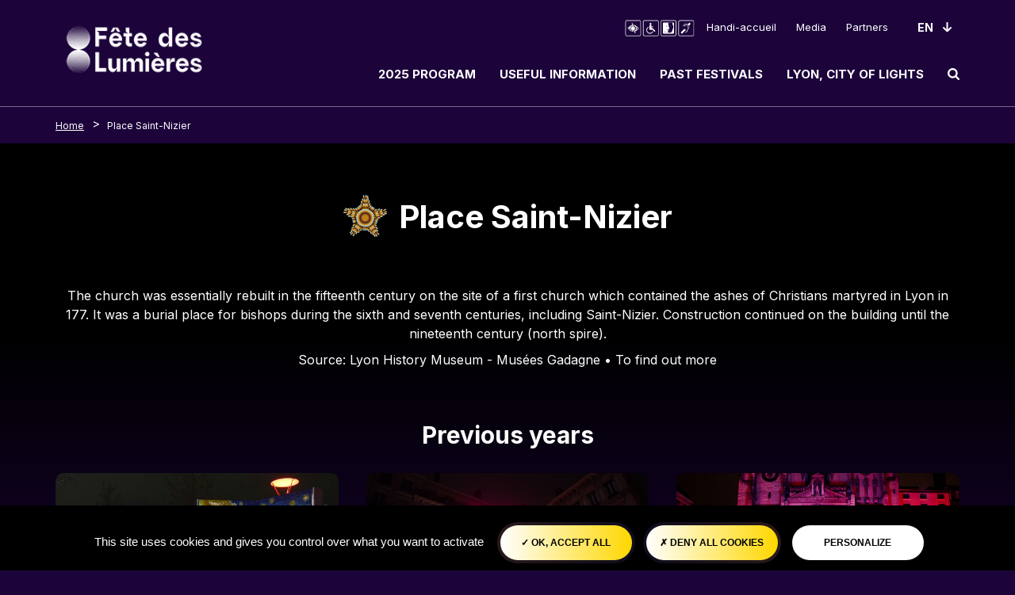

--- FILE ---
content_type: text/html; charset=UTF-8
request_url: https://www.fetedeslumieres.lyon.fr/en/lieu/place-saint-nizier
body_size: 10759
content:

<!DOCTYPE html>
<html lang="en" dir="ltr" prefix="content: http://purl.org/rss/1.0/modules/content/  dc: http://purl.org/dc/terms/  foaf: http://xmlns.com/foaf/0.1/  og: http://ogp.me/ns#  rdfs: http://www.w3.org/2000/01/rdf-schema#  schema: http://schema.org/  sioc: http://rdfs.org/sioc/ns#  sioct: http://rdfs.org/sioc/types#  skos: http://www.w3.org/2004/02/skos/core#  xsd: http://www.w3.org/2001/XMLSchema# ">
<head>
  <meta charset="utf-8" />
<meta name="geo.placename" content="Lyon" />
<link rel="canonical" href="https://www.fetedeslumieres.lyon.fr/en/lieu/place-saint-nizier" />
<link rel="shortlink" href="https://www.fetedeslumieres.lyon.fr/en/node/457" />
<meta name="keywords" content="fête des lumières, FDL, Lyon" />
<meta property="og:title" content="Fête des Lumières 2025" />
<meta property="og:description" content="Visuel 2025 de la Fête des Lumières de Lyon du 5 au 8 décembre" />
<meta property="og:image" content="https://www.fetedeslumieres.lyon.fr/sites/fdl/files/2025-11/FDL_25_CHROMA_og.jpg" />
<meta property="og:image:url" content="https://www.fetedeslumieres.lyon.fr/sites/fdl/files/2025-11/FDL_25_CHROMA_og.jpg" />
<meta property="og:image:alt" content="Fête des Lumières 2024" />
<meta name="twitter:card" content="summary" />
<meta name="twitter:site" content="@fetelumieres" />
<meta name="twitter:description" content="Site officiel de la Fête des Lumières" />
<meta name="twitter:site:id" content="390723216" />
<meta name="twitter:creator" content="@fetelumieres" />
<meta name="twitter:creator:id" content="390723216" />
<meta name="twitter:url" content="https://www.fetedeslumieres.lyon.fr/en/lieu/place-saint-nizier" />
<meta name="twitter:image:alt" content="Fête des Lumières 2025" />
<meta name="twitter:image" content="https://www.fetedeslumieres.lyon.fr/sites/fdl/files/2025-11/FDL_25_CHROMA_og.jpg" />
<meta name="Generator" content="Drupal 9 (https://www.drupal.org)" />
<meta name="MobileOptimized" content="width" />
<meta name="HandheldFriendly" content="true" />
<meta name="viewport" content="width=device-width, initial-scale=1, shrink-to-fit=no" />
<meta http-equiv="x-ua-compatible" content="ie=edge" />
<link rel="icon" href="/sites/fdl/files/FAVICON_25.svg" type="image/svg+xml" />
<link rel="alternate" hreflang="fr" href="https://www.fetedeslumieres.lyon.fr/fr/lieu/place-saint-nizier" />
<link rel="alternate" hreflang="en" href="https://www.fetedeslumieres.lyon.fr/en/lieu/place-saint-nizier" />

    <title>Place Saint-Nizier | Fête des Lumières</title>
    <link rel="stylesheet" media="all" href="/core/modules/system/css/components/ajax-progress.module.css?t8tzj2" />
<link rel="stylesheet" media="all" href="/core/modules/system/css/components/align.module.css?t8tzj2" />
<link rel="stylesheet" media="all" href="/core/modules/system/css/components/autocomplete-loading.module.css?t8tzj2" />
<link rel="stylesheet" media="all" href="/core/modules/system/css/components/fieldgroup.module.css?t8tzj2" />
<link rel="stylesheet" media="all" href="/core/modules/system/css/components/container-inline.module.css?t8tzj2" />
<link rel="stylesheet" media="all" href="/core/modules/system/css/components/clearfix.module.css?t8tzj2" />
<link rel="stylesheet" media="all" href="/core/modules/system/css/components/details.module.css?t8tzj2" />
<link rel="stylesheet" media="all" href="/core/modules/system/css/components/hidden.module.css?t8tzj2" />
<link rel="stylesheet" media="all" href="/core/modules/system/css/components/item-list.module.css?t8tzj2" />
<link rel="stylesheet" media="all" href="/core/modules/system/css/components/js.module.css?t8tzj2" />
<link rel="stylesheet" media="all" href="/core/modules/system/css/components/nowrap.module.css?t8tzj2" />
<link rel="stylesheet" media="all" href="/core/modules/system/css/components/position-container.module.css?t8tzj2" />
<link rel="stylesheet" media="all" href="/core/modules/system/css/components/progress.module.css?t8tzj2" />
<link rel="stylesheet" media="all" href="/core/modules/system/css/components/reset-appearance.module.css?t8tzj2" />
<link rel="stylesheet" media="all" href="/core/modules/system/css/components/resize.module.css?t8tzj2" />
<link rel="stylesheet" media="all" href="/core/modules/system/css/components/sticky-header.module.css?t8tzj2" />
<link rel="stylesheet" media="all" href="/core/modules/system/css/components/system-status-counter.css?t8tzj2" />
<link rel="stylesheet" media="all" href="/core/modules/system/css/components/system-status-report-counters.css?t8tzj2" />
<link rel="stylesheet" media="all" href="/core/modules/system/css/components/system-status-report-general-info.css?t8tzj2" />
<link rel="stylesheet" media="all" href="/core/modules/system/css/components/tabledrag.module.css?t8tzj2" />
<link rel="stylesheet" media="all" href="/core/modules/system/css/components/tablesort.module.css?t8tzj2" />
<link rel="stylesheet" media="all" href="/core/modules/system/css/components/tree-child.module.css?t8tzj2" />
<link rel="stylesheet" media="all" href="/modules/custom/editorial/css/editorial.css?t8tzj2" />
<link rel="stylesheet" media="all" href="/modules/contrib/paragraphs/css/paragraphs.unpublished.css?t8tzj2" />
<link rel="stylesheet" media="all" href="/modules/custom/tarteaucitron_cookies/css/tarteaucitron.css?t8tzj2" />
<link rel="stylesheet" media="all" href="/modules/custom/tarteaucitron_cookies/css/tarteaucitron_custom.css?t8tzj2" />
<link rel="stylesheet" media="all" href="/themes/contrib/bootstrap_barrio/css/components/user.css?t8tzj2" />
<link rel="stylesheet" media="all" href="/themes/contrib/bootstrap_barrio/css/components/progress.css?t8tzj2" />
<link rel="stylesheet" media="all" href="/themes/contrib/bootstrap_barrio/css/components/node.css?t8tzj2" />
<link rel="stylesheet" media="all" href="/themes/contrib/bootstrap_barrio/css/components/affix.css?t8tzj2" />
<link rel="stylesheet" media="all" href="/themes/contrib/bootstrap_barrio/css/components/book.css?t8tzj2" />
<link rel="stylesheet" media="all" href="/themes/contrib/bootstrap_barrio/css/components/contextual.css?t8tzj2" />
<link rel="stylesheet" media="all" href="/themes/contrib/bootstrap_barrio/css/components/feed-icon.css?t8tzj2" />
<link rel="stylesheet" media="all" href="/themes/contrib/bootstrap_barrio/css/components/field.css?t8tzj2" />
<link rel="stylesheet" media="all" href="/themes/contrib/bootstrap_barrio/css/components/header.css?t8tzj2" />
<link rel="stylesheet" media="all" href="/themes/contrib/bootstrap_barrio/css/components/help.css?t8tzj2" />
<link rel="stylesheet" media="all" href="/themes/contrib/bootstrap_barrio/css/components/icons.css?t8tzj2" />
<link rel="stylesheet" media="all" href="/themes/contrib/bootstrap_barrio/css/components/image-button.css?t8tzj2" />
<link rel="stylesheet" media="all" href="/themes/contrib/bootstrap_barrio/css/components/item-list.css?t8tzj2" />
<link rel="stylesheet" media="all" href="/themes/contrib/bootstrap_barrio/css/components/list-group.css?t8tzj2" />
<link rel="stylesheet" media="all" href="/themes/contrib/bootstrap_barrio/css/components/media.css?t8tzj2" />
<link rel="stylesheet" media="all" href="/themes/contrib/bootstrap_barrio/css/components/page.css?t8tzj2" />
<link rel="stylesheet" media="all" href="/themes/contrib/bootstrap_barrio/css/components/search-form.css?t8tzj2" />
<link rel="stylesheet" media="all" href="/themes/contrib/bootstrap_barrio/css/components/shortcut.css?t8tzj2" />
<link rel="stylesheet" media="all" href="/themes/contrib/bootstrap_barrio/css/components/sidebar.css?t8tzj2" />
<link rel="stylesheet" media="all" href="/themes/contrib/bootstrap_barrio/css/components/site-footer.css?t8tzj2" />
<link rel="stylesheet" media="all" href="/themes/contrib/bootstrap_barrio/css/components/skip-link.css?t8tzj2" />
<link rel="stylesheet" media="all" href="/themes/contrib/bootstrap_barrio/css/components/table.css?t8tzj2" />
<link rel="stylesheet" media="all" href="/themes/contrib/bootstrap_barrio/css/components/tabledrag.css?t8tzj2" />
<link rel="stylesheet" media="all" href="/themes/contrib/bootstrap_barrio/css/components/tableselect.css?t8tzj2" />
<link rel="stylesheet" media="all" href="/themes/contrib/bootstrap_barrio/css/components/tablesort-indicator.css?t8tzj2" />
<link rel="stylesheet" media="all" href="/themes/contrib/bootstrap_barrio/css/components/ui.widget.css?t8tzj2" />
<link rel="stylesheet" media="all" href="/themes/contrib/bootstrap_barrio/css/components/tabs.css?t8tzj2" />
<link rel="stylesheet" media="all" href="/themes/contrib/bootstrap_barrio/css/components/toolbar.css?t8tzj2" />
<link rel="stylesheet" media="all" href="/themes/contrib/bootstrap_barrio/css/components/vertical-tabs.css?t8tzj2" />
<link rel="stylesheet" media="all" href="/themes/contrib/bootstrap_barrio/css/components/views.css?t8tzj2" />
<link rel="stylesheet" media="all" href="/themes/contrib/bootstrap_barrio/css/components/webform.css?t8tzj2" />
<link rel="stylesheet" media="all" href="/themes/contrib/bootstrap_barrio/css/components/ui-dialog.css?t8tzj2" />
<link rel="stylesheet" media="all" href="//cdn.jsdelivr.net/npm/bootstrap@5.1.3/dist/css/bootstrap.min.css" />
<link rel="stylesheet" media="all" href="/themes/custom/fdl/css/main.css?t8tzj2" />
<link rel="stylesheet" media="all" href="/themes/contrib/bootstrap_barrio/css/components/breadcrumb.css?t8tzj2" />
<link rel="stylesheet" media="all" href="/themes/contrib/bootstrap_barrio/css/colors/messages/messages-white.css?t8tzj2" />
<link rel="stylesheet" media="print" href="/themes/contrib/bootstrap_barrio/css/print.css?t8tzj2" />

      <script type="application/json" data-drupal-selector="drupal-settings-json">{"path":{"baseUrl":"\/","scriptPath":null,"pathPrefix":"en\/","currentPath":"node\/457","currentPathIsAdmin":false,"isFront":false,"currentLanguage":"en"},"pluralDelimiter":"\u0003","suppressDeprecationErrors":true,"tarteaucitron_cookies":{"config":{"privacy_url":"","panel_hashtag":"cookies","cookie_name":"tarteaucitron","orientation":"bottom","group_services":false,"show_alert_small":false,"cookies_list":false,"adblocker_warning":false,"deny_all_cta":true,"accept_all_cta":true,"high_privacy":true,"handle_browser_dnt_request":false,"remove_credit":true,"show_more_info_link":true,"cookie_domain":"","read_more_link":"","mandatory":true,"icon_src":null,"icon_position":"BottomRight"},"services":{"adobeanalytics":"","alexa":"","amplitude":"","clicky":"","compteur":"","crazyegg":"","clarity":"","etracker":"","ferank_privacy":0,"firebase":"","google_analytics":"","google_analytics_gajs":"","google_analytics_gtagjs":"","get_plus":"","get_quanty":"","hotjar_id":"","hotjar_sv":"","hubspot":"","kameleoon":"","koban_url":"","koban_api_key":"","matomoHost":"https:\/\/stats.lyon.cloud-ed.fr\/","matomoId":"1","matomotm":"","mautic":"","simpleanalytics":0,"twitteruwt":"","visualrevenue":"","webmecanik":"","xiti":"","yandex_metrica":"","abtasty":"","contentsquare":"","google_fonts":"","google_jsapi":0,"google_tag_manager":"","onesignal":"","pingdom":"","stonly":"","tagcommander":"","typekit":"","addthis":"","fbpixel":"","purechat":"","smartsupp":"","tawkto":"","userlike":"","zopim":"","vimeo":0,"youtube":1}},"user":{"uid":0,"permissionsHash":"0c04827e38bc5eb0fa95a2c5a4d396767989ee56185667a234e6b32cbd4cb6f4"}}</script>
<script src="/sites/fdl/files/js/js_T0hsSbLE49mPSXa1BW0ZVC8WvgugtDM6uodpfuygYRE.js"></script>

</head>
<body class="layout-no-sidebars page-node-457 path-node node--type-location">
<style>
  :root
  {
      --svg-before: url(/sites/fdl/files/theme/Etoile.svg);
    --svg-display: block;
  
      --primary-color: #ffffff;
  
      --secondary-color: #ffd700;
  
      --background-color: #1c043b;
    }
</style>
<a href="#main-content" class="visually-hidden-focusable skip-link">
  Skip to main content
</a>

  <div class="dialog-off-canvas-main-canvas" data-off-canvas-main-canvas>
      <div id="page-wrapper">
  <div id="page">
    <header id="header" class="header" role="banner">
                      <nav role="navigation"  class="navbar navbar-expand-lg" id="navbar-main" aria-label="principale" tabindex="-1">
                        
  <a class="navbar-brand" href="/en" rel="home">
          <img src="/sites/fdl/files/FDL_LYON_BLC_HORIZONTAL.png" alt="Fête des Lumières - Home" class="logo" />
      </a>
<button class="navbar-toggler navbar-toggler-primary " type="button" data-bs-toggle="collapse"
        data-bs-target="#navbarSupportedContent" aria-haspopup="dialog" aria-expanded="false">
<span class="toogler-icon"></span>
  <span class="toogler-icon"></span>
  <span class="toogler-icon"></span>
  <p class="toogler-info">MENU</p>
</button>

<div class="collapse navbar-collapse" id="navbarSupportedContent" role="dialog" aria-label="Menu principal" aria-modal="true">
<div id="block-menusheader" class="block block-blockgroup block-block-groupmenus-header" >

    <div class="header-nav-mob">
      <p class="title-head-nav"> Menu </p>
      <div class="close-menu">
        <button type="button" class="btn-close btn-close-white btn-close-collapse">
          <span class="btn-close-icon"></span><span>Fermer</span>
        </button>
      </div>
    </div>

  
    
      <div class="content">
      <nav role="navigation" aria-label="secondaire" id="block-navigationsecondaire" class="block block-menu navigation menu--navigation-secondaire">
            
  

        
        <ul data-region="menus_header" id="block-navigationsecondaire" class="clearfix">
            <li>
                  <a href="/en/page/disability-friendly" class="menu-image-link">

    <img src="/sites/fdl/files/2022-11/handi%20accueil.png" width="97" height="25" alt="Handi Accueil" loading="lazy" typeof="foaf:Image" />



</a>
                <a href="/en/page/disability-friendly" data-drupal-link-system-path="node/1027">Handi-accueil</a>
              </li>
          <li>
                <a href="/en/espace-groupe/media" title="Press Section" data-drupal-link-system-path="node/1910">Media</a>
              </li>
          <li>
                <a href="/en/page/partners" title="Partners" data-drupal-link-system-path="node/116">Partners</a>
              </li>
      </ul>
    



  </nav>



  
<div role="navigation" class="menu-pr w-100 d-flex flex-column flex-md-row justify-content-between align-items-start align-items-lg-center menu-zone">
  <div class="w-100 d-flex flex-column flex-lg-row align-items-start align-items-md-center position-relative c-search-hide">
      <ul data-region="menus_header" id="block-fdl-main-menu" class="clearfix menu menu-level-0">
      
    <div class="dropdown">
      <li  class="custom-menu-dropdown">
      <button  data-region="menus_header" id="block-fdl-main-menu" class="clearfix menu menu-level-0 menu-item menu-item--expanded" class="btn btn-secondary dropdown-toggle" type="button" data-bs-toggle="dropdown" aria-expanded="false" aria-labelledby="Bouton pour l'affichage du menu enfant">
        
        2025 Program
      </button>

        <ul class="dropdown-menu">
                    
  
  <div class="menu_link_content menu-link-contentmain view-mode-default menu-dropdown menu-dropdown-0 menu-type-default">
              
  <ul class="menu menu-level-1">
      
    <li  class="custom-menu-dropdown">
          <a href="/en/edition/2025-program"  title="Link to:  Light installations" aria-label="Link to :  Light installations"  class="menu menu-level-1 menu-item" >
            
            Light installations
          </a>

                    
  
  <div class="menu_link_content menu-link-contentmain view-mode-default menu-dropdown menu-dropdown-1 menu-type-default">
              
      </div>



          </li>
      
    <li  class="custom-menu-dropdown">
          <a href="/en/map-2025"  title="Link to:  Map" aria-label="Link to :  Map"  class="menu menu-level-1 menu-item" >
            
            Map
          </a>

                    
  
  <div class="menu_link_content menu-link-contentmain view-mode-default menu-dropdown menu-dropdown-1 menu-type-default">
              
      </div>



          </li>
      
    <li  class="custom-menu-dropdown">
          <a href="/en/page/les-lumignons-du-coeur"  title="Link to:  Lumignons du Cœur" aria-label="Link to :  Lumignons du Cœur"  class="menu menu-level-1 menu-item" >
            
            Lumignons du Cœur
          </a>

                    
  
  <div class="menu_link_content menu-link-contentmain view-mode-default menu-dropdown menu-dropdown-1 menu-type-default">
              
      </div>



          </li>
      
    <li  class="custom-menu-dropdown">
          <a href="/en/page/france-3-trophy-lights"  title="Link to:  Trophy of Lights" aria-label="Link to :  Trophy of Lights"  class="menu menu-level-1 menu-item" >
            
            Trophy of Lights
          </a>

                    
  
  <div class="menu_link_content menu-link-contentmain view-mode-default menu-dropdown menu-dropdown-1 menu-type-default">
              
      </div>



          </li>
      
    <li  class="custom-menu-dropdown">
          <a href="/en/daytime-visits"  title="Link to:  On the margins of the festival" aria-label="Link to :  On the margins of the festival"  class="menu menu-level-1 menu-item" >
            
            On the margins of the festival
          </a>

                    
  
  <div class="menu_link_content menu-link-contentmain view-mode-default menu-dropdown menu-dropdown-1 menu-type-default">
              
      </div>



          </li>
    </ul>



      </div>



              </ul>
    </li></div>
      
    <div class="dropdown">
      <li  class="custom-menu-dropdown">
      <button  data-region="menus_header" id="block-fdl-main-menu" class="clearfix menu menu-level-0 menu-item menu-item--expanded" class="btn btn-secondary dropdown-toggle" type="button" data-bs-toggle="dropdown" aria-expanded="false" aria-labelledby="Bouton pour l'affichage du menu enfant">
        
        Useful information
      </button>

        <ul class="dropdown-menu">
                    
  
  <div class="menu_link_content menu-link-contentmain view-mode-default menu-dropdown menu-dropdown-0 menu-type-default">
              
  <ul class="menu menu-level-1">
      
    <li  class="custom-menu-dropdown">
          <a href="/en/page/dates-and-opening-hours"  title="Link to:   Dates / Opening Hours" aria-label="Link to :   Dates / Opening Hours"  class="menu menu-level-1 menu-item" >
            
             Dates / Opening Hours
          </a>

                    
  
  <div class="menu_link_content menu-link-contentmain view-mode-default menu-dropdown menu-dropdown-1 menu-type-default">
              
      </div>



          </li>
      
    <li  class="custom-menu-dropdown">
          <a href="/en/page/out-and-about-lyon"  title="Link to:  Out and about in Lyon" aria-label="Link to :  Out and about in Lyon"  class="menu menu-level-1 menu-item" >
            
            Out and about in Lyon
          </a>

                    
  
  <div class="menu_link_content menu-link-contentmain view-mode-default menu-dropdown menu-dropdown-1 menu-type-default">
              
      </div>



          </li>
      
    <li  class="custom-menu-dropdown">
          <a href="/en/page/tourist-information"  title="Link to:  Tourist information" aria-label="Link to :  Tourist information"  class="menu menu-level-1 menu-item" >
            
            Tourist information
          </a>

                    
  
  <div class="menu_link_content menu-link-contentmain view-mode-default menu-dropdown menu-dropdown-1 menu-type-default">
              
      </div>



          </li>
      
    <li  class="custom-menu-dropdown">
          <a href="/en/page/getting-lyon"  title="Link to:  Getting to Lyon" aria-label="Link to :  Getting to Lyon"  class="menu menu-level-1 menu-item" >
            
            Getting to Lyon
          </a>

                    
  
  <div class="menu_link_content menu-link-contentmain view-mode-default menu-dropdown menu-dropdown-1 menu-type-default">
              
      </div>



          </li>
      
    <li  class="custom-menu-dropdown">
          <a href="/en/qa/frequently-asked-questions"  title="Link to:  Frequently Asked Questions" aria-label="Link to :  Frequently Asked Questions"  class="menu menu-level-1 menu-item" >
            
            Frequently Asked Questions
          </a>

                    
  
  <div class="menu_link_content menu-link-contentmain view-mode-default menu-dropdown menu-dropdown-1 menu-type-default">
              
      </div>



          </li>
      
    <li  class="custom-menu-dropdown">
          <a href="/en/page/food-zones"  title="Link to:  Food zones" aria-label="Link to :  Food zones"  class="menu menu-level-1 menu-item" >
            
            Food zones
          </a>

                    
  
  <div class="menu_link_content menu-link-contentmain view-mode-default menu-dropdown menu-dropdown-1 menu-type-default">
              
      </div>



          </li>
    </ul>



      </div>



              </ul>
    </li></div>
      
    <div class="dropdown">
      <li  class="custom-menu-dropdown">
      <button  data-region="menus_header" id="block-fdl-main-menu" class="clearfix menu menu-level-0 menu-item menu-item--expanded" class="btn btn-secondary dropdown-toggle" type="button" data-bs-toggle="dropdown" aria-expanded="false" aria-labelledby="Bouton pour l'affichage du menu enfant">
        
        Past Festivals
      </button>

        <ul class="dropdown-menu">
                    
  
  <div class="menu_link_content menu-link-contentmain view-mode-default menu-dropdown menu-dropdown-0 menu-type-default">
              
  <ul class="menu menu-level-1">
      
    <li  class="custom-menu-dropdown">
          <a href="/en/edition/2024-program"  title="Link to:  2024 Festival" aria-label="Link to :  2024 Festival"  class="menu menu-level-1 menu-item" >
            
            2024 Festival
          </a>

                    
  
  <div class="menu_link_content menu-link-contentmain view-mode-default menu-dropdown menu-dropdown-1 menu-type-default">
              
      </div>



          </li>
      
    <li  class="custom-menu-dropdown">
          <a href="/en/edition/2023-program"  title="Link to:  2023 Festival" aria-label="Link to :  2023 Festival"  class="menu menu-level-1 menu-item" >
            
            2023 Festival
          </a>

                    
  
  <div class="menu_link_content menu-link-contentmain view-mode-default menu-dropdown menu-dropdown-1 menu-type-default">
              
      </div>



          </li>
      
    <li  class="custom-menu-dropdown">
          <a href="/en/edition/2022-program"  title="Link to:  2022 Festival" aria-label="Link to :  2022 Festival"  class="menu menu-level-1 menu-item" >
            
            2022 Festival
          </a>

                    
  
  <div class="menu_link_content menu-link-contentmain view-mode-default menu-dropdown menu-dropdown-1 menu-type-default">
              
      </div>



          </li>
      
    <li  class="custom-menu-dropdown">
          <a href="/en/edition/2021-festival"  title="Link to:  2021 Festival" aria-label="Link to :  2021 Festival"  class="menu menu-level-1 menu-item" >
            
            2021 Festival
          </a>

                    
  
  <div class="menu_link_content menu-link-contentmain view-mode-default menu-dropdown menu-dropdown-1 menu-type-default">
              
      </div>



          </li>
    </ul>



      </div>



              </ul>
    </li></div>
      
    <div class="dropdown">
      <li  class="custom-menu-dropdown">
      <button  data-region="menus_header" id="block-fdl-main-menu" class="clearfix menu menu-level-0 menu-item menu-item--expanded" class="btn btn-secondary dropdown-toggle" type="button" data-bs-toggle="dropdown" aria-expanded="false" aria-labelledby="Bouton pour l'affichage du menu enfant">
        
        Lyon, City of Lights
      </button>

        <ul class="dropdown-menu">
                    
  
  <div class="menu_link_content menu-link-contentmain view-mode-default menu-dropdown menu-dropdown-0 menu-type-default">
              
  <ul class="menu menu-level-1">
      
    <li  class="custom-menu-dropdown">
          <a href="/en/page/story-behind-festival"  title="Link to:  The story behind the festival" aria-label="Link to :  The story behind the festival"  class="menu menu-level-1 menu-item" >
            
            The story behind the festival
          </a>

                    
  
  <div class="menu_link_content menu-link-contentmain view-mode-default menu-dropdown menu-dropdown-1 menu-type-default">
              
      </div>



          </li>
      
    <li  class="custom-menu-dropdown">
          <a href="/en/page/lyon-light-specialist"  title="Link to:  Lyon, the light specialist" aria-label="Link to :  Lyon, the light specialist"  class="menu menu-level-1 menu-item" >
            
            Lyon, the light specialist
          </a>

                    
  
  <div class="menu_link_content menu-link-contentmain view-mode-default menu-dropdown menu-dropdown-1 menu-type-default">
              
      </div>



          </li>
      
    <li  class="custom-menu-dropdown">
          <a href="/en/page/lyon-creative-lighting-forum"  title="Link to:  Lyon Creative Lighting Forum" aria-label="Link to :  Lyon Creative Lighting Forum"  class="menu menu-level-1 menu-item" >
            
            Lyon Creative Lighting Forum
          </a>

                    
  
  <div class="menu_link_content menu-link-contentmain view-mode-default menu-dropdown menu-dropdown-1 menu-type-default">
              
      </div>



          </li>
    </ul>



      </div>



              </ul>
    </li></div>
    </ul>



  </div>

</div>
<div role="search" class="search-block">
<div class="d-none d-lg-flex justify-content-center button-menu-zone">
  <button type="button" class="btn collapsed btn-header" data-bs-toggle="collapse" data-bs-target="#collapseSearchBar" aria-expanded="false" aria-controls="collapseSearchBar">
    <svg role="img" alt="Ouvrir le champ de recherche" xmlns="http://www.w3.org/2000/svg" width="15" height="15" viewBox="0 0 15 15" aria-hidden="true">
      <path id="magnifying-glass_2_" data-name="magnifying-glass (2)" d="M13.846,15a1.076,1.076,0,0,1-.811-.343L9.943,11.574a6.2,6.2,0,0,1-3.6,1.119,6.27,6.27,0,0,1-2.465-.5A6.216,6.216,0,0,1,.5,8.812a6.324,6.324,0,0,1,0-4.931A6.209,6.209,0,0,1,3.881.5,6.324,6.324,0,0,1,8.812.5,6.36,6.36,0,0,1,10.84,1.852a6.4,6.4,0,0,1,1.352,2.029,6.27,6.27,0,0,1,.5,2.465,6.2,6.2,0,0,1-1.118,3.6l3.091,3.092A1.159,1.159,0,0,1,13.846,15ZM6.346,2.308A3.909,3.909,0,0,0,3.493,3.493,3.906,3.906,0,0,0,2.308,6.346,3.91,3.91,0,0,0,3.493,9.2a3.912,3.912,0,0,0,2.853,1.185A3.91,3.91,0,0,0,9.2,9.2a3.91,3.91,0,0,0,1.185-2.854A3.906,3.906,0,0,0,9.2,3.493,3.91,3.91,0,0,0,6.346,2.308Z" fill="#FF9CA6"/>
    </svg>

    <span class="visually-hidden">Ouvrir le champ de recherche</span>
  </button>
</div>
<div class="collapse c-search" id="collapseSearchBar">

    <form class="form-inline search-input flex-nowrap" action="/en/recherche" data-drupal-form-fields="edit-search-api-fulltext">
      <div class="form">
        <div class="form-search">
          <label for="floatingInput" id="floatingInput" class="visually-hidden">Rechercher</label>
          <input type="search" class="form-control" id="edit-search-api-fulltext"
                 data-drupal-selector="edit-search-api-fulltext" name="search_api_fulltext"
                 title="Rechercher" placeholder="Rechercher">

        </div>
        <button type="submit" class="btn btn-search"><svg role="img" alt="Soumettre la recherche" xmlns="http://www.w3.org/2000/svg" width="15" height="15" viewBox="0 0 15 15" aria-hidden="true">
            <path id="magnifying-glass_2_" data-name="magnifying-glass (2)" d="M13.846,15a1.076,1.076,0,0,1-.811-.343L9.943,11.574a6.2,6.2,0,0,1-3.6,1.119,6.27,6.27,0,0,1-2.465-.5A6.216,6.216,0,0,1,.5,8.812a6.324,6.324,0,0,1,0-4.931A6.209,6.209,0,0,1,3.881.5,6.324,6.324,0,0,1,8.812.5,6.36,6.36,0,0,1,10.84,1.852a6.4,6.4,0,0,1,1.352,2.029,6.27,6.27,0,0,1,.5,2.465,6.2,6.2,0,0,1-1.118,3.6l3.091,3.092A1.159,1.159,0,0,1,13.846,15ZM6.346,2.308A3.909,3.909,0,0,0,3.493,3.493,3.906,3.906,0,0,0,2.308,6.346,3.91,3.91,0,0,0,3.493,9.2a3.912,3.912,0,0,0,2.853,1.185A3.91,3.91,0,0,0,9.2,9.2a3.91,3.91,0,0,0,1.185-2.854A3.906,3.906,0,0,0,9.2,3.493,3.91,3.91,0,0,0,6.346,2.308Z" />
          </svg>          <span class="visually-hidden">Lancer la recherche</span>
        </button>
      </div>
    </form>

</div>
</div>


<div class="langue">
  <div class="language-switcher-language-url block block-language block-language-blocklanguage-interface languages d-flex flex-row align-items-center" role="navigation">
  
  <div class="select-langue">
    <div class="btn-select-langue ">
      <select id="language-selector" title="Changement de langue (rechargement de la page)" name="language" class=" form-select" autocomplete="off" required="required">
        <div class="custom-menu-select">            <option value="/fr/lieu/place-saint-nizier" >
              Fr
            </option>
                              <option value="/en/lieu/place-saint-nizier" selected="selected">
              En
            </option>
                  </div>
      </select>
    </div>
  </div>






</div>

</div>



    </div>
  </div>
</div>


                                            </nav>
          </header>
    <div class="header-border-bottom"></div>
            <div id="main-wrapper" role="main" class="layout-main-wrapper clearfix">
              <div id="main">
          
          <div class="row row-offcanvas row-offcanvas-left clearfix">
              <main class="main-content col" id="main-content" role="main" tabindex="-1">
                <section class="section">
                    <div data-drupal-messages-fallback class="hidden"></div><div id="block-filsdariane" class="block block-system block-system-breadcrumb-block">
  
    
      <div class="content">
      
  <nav role="navigation" aria-label="breadcrumb" class="nav-breadcrumb">
    <div class="container">
    <ol class="breadcrumb">
                  <li class="breadcrumb-item ">
          <a href="/en">Home</a>
        </li>
                        <li class="breadcrumb-item d-lg-block">
          <a href="/en/lieu/place-saint-nizier">Place Saint-Nizier</a>
        </li>
              </ol></div>
  </nav>

    </div>
  </div>
<div id="block-contenudelapageprincipale" class="block block-system block-system-main-block">
  
    
      <div class="content">
      


<article data-history-node-id="457" role="article" about="/en/lieu/place-saint-nizier" class="node node--type-location node--view-mode-full clearfix">
  <header>
    
        
      </header>
  <div class="node__content clearfix">
    <div class="container text-center">
      <div class="row align-items-start">
        <div class="col-12">
          <h1 class="node__title title-before"><span class="field field--name-title field--type-string field--label-hidden">Place Saint-Nizier</span>
</h1>
        </div>
      </div>
              <div class="col-12">
          
  <div class="field field--name-field-location-content field--type-entity-reference-revisions field--label-visually_hidden">
    <div class="field__label visually-hidden">Contenu</div>
          <div class='field__items'>
              <div class="field__item">      <div class="paragraph paragraph--type--one-column paragraph--view-mode--default p-standard">
              <div class="container-strate">
          <div class="c-standard">
            
      <div class="field field--name-field-one-column-content field--type-entity-reference-revisions field--label-hidden field__items">
              <div class="field__item">
  <div class="paragraph paragraph--type--text paragraph--view-mode--default p-standard">
          
          
            <div class="clearfix text-formatted field field--name-field-text-content field--type-text-long field--label-hidden field__item"><p>
	The church was essentially rebuilt in the fifteenth century on the site of a first church which contained the ashes of Christians martyred in Lyon in 177. It was a burial place for bishops during the sixth and seventh centuries, including Saint-Nizier. Construction continued on the building until the nineteenth century (north spire).</p>

<p>
	Source: Lyon History Museum - Musées Gadagne • To find out more</p>
</div>
      

      </div>
</div>
          </div>
  
          </div>
        </div>
          </div>
  </div>
              </div>
      </div>

        </div>
          </div>
    <div class="edition-current">
      <div class="container">

        
      </div>
    </div>

    
    <div class="edition-archive">
      <div class="container">
                  <h2> Previous years</h2>
          <div class="row  past-edition">
                                              <div class="col-12 col-md-6 col-lg-4">
                    



<article data-history-node-id="2474" role="article" about="/en/oeuvre/les-experimentations-etudiantes" class="node node--type-work node--promoted node--view-mode-artist clearfix w-100 h-100">
  <div class="card card-dark mb-4 h-100">
          <div class="card-img-top">
        <a href="/en/oeuvre/les-experimentations-etudiantes"  class="no-decoration"  title="En savoir plus : Les expérimentations étudiantes">    
  <div class="field field--name-field-work-picture field--type-entity-reference field--label-visually_hidden">
    <div class="field__label visually-hidden">Image</div>
              <div class="field__item">  <figure class="figure d-flex flex-column justify-content-center align-items-center">
    <div class="figure-img img-fluid img-landscape">
      
            <div class="field field--name-field-media-image field--type-image field--label-hidden field__item">  <img loading="lazy" src="/sites/fdl/files/2024-12/16_fdl2024_experimentations-etudiantes_les-grands-ateliers_place-albon-quai-st-antoine_%C2%A9muriel-chaulet-%288%29.jpg" width="1280" height="608" alt="Les expérimentations étudiantes " typeof="foaf:Image" />

</div>
      
    </div>
    <figcaption class="figure-caption text-align-center legend">
             ©  Muriel Chaulet
    </figcaption>
  </figure>
</div>
          </div>
 </a>
      </div>
        <div class="card-body d-flex flex-column justify-content-between">
      <div class="card-content"><h3 class="card-title"><a href="/en/oeuvre/les-experimentations-etudiantes"  class="no-decoration"  title="En savoir plus : Les expérimentations étudiantes"><span class="field field--name-title field--type-string field--label-hidden">Les expérimentations étudiantes</span>
</a></h3>
      <p class="card-text">
  <div class="field field--name-field-work-teaser field--type-string-long field--label-visually_hidden">
    <div class="field__label visually-hidden">Accroche</div>
              <div class="field__item">These installations are the result of a great deal of research, brainstorming and fine-tuning. Student experiments have been a valuable addition to the festival for more than twenty years.</div>
          </div>
</p>
      <p class="card-text">
  <div class="field field--name-field-work-edition field--type-entity-reference field--label-visually_hidden">
    <div class="field__label visually-hidden">Edition</div>
              <div class="field__item"><a href="/en/edition/2024-program" hreflang="en">2024 Program</a></div>
          </div>
</p>
      </div>
      <div class="card-link align-items-end d-flex flex-row justify-content-end w-100"><a href="/en/oeuvre/les-experimentations-etudiantes" class="btn btn-primary"  title="En savoir plus : Les expérimentations étudiantes">Find out more        </a></div>
    </div>
  </div>
</article>




                  </div>
                                                              <div class="col-12 col-md-6 col-lg-4">
                    



<article data-history-node-id="2284" role="article" about="/en/oeuvre/can-you-see-light" class="node node--type-work node--promoted node--view-mode-artist clearfix w-100 h-100">
  <div class="card card-dark mb-4 h-100">
          <div class="card-img-top">
        <a href="/en/oeuvre/can-you-see-light"  class="no-decoration"  title="En savoir plus : Can You See The Light">    
  <div class="field field--name-field-work-picture field--type-entity-reference field--label-visually_hidden">
    <div class="field__label visually-hidden">Image</div>
              <div class="field__item">  <figure class="figure d-flex flex-column justify-content-center align-items-center">
    <div class="figure-img img-fluid img-landscape">
      
            <div class="field field--name-field-media-image field--type-image field--label-hidden field__item">  <img loading="lazy" src="/sites/fdl/files/content/migrated/images/2019/oeuvre/can_you_see_the_light_fdimier_02.jpg" width="713" height="410" alt="Fabrice Dimier" typeof="foaf:Image" />

</div>
      
    </div>
    <figcaption class="figure-caption text-align-center legend">
                </figcaption>
  </figure>
</div>
          </div>
 </a>
      </div>
        <div class="card-body d-flex flex-column justify-content-between">
      <div class="card-content"><h3 class="card-title"><a href="/en/oeuvre/can-you-see-light"  class="no-decoration"  title="En savoir plus : Can You See The Light"><span class="field field--name-title field--type-string field--label-hidden">Can You See The Light</span>
</a></h3>
      <p class="card-text">
  <div class="field field--name-field-work-teaser field--type-string-long field--label-visually_hidden">
    <div class="field__label visually-hidden">Accroche</div>
              <div class="field__item"><br />
	Inspired by the pop culture and the glitzy world of Las Vegas, with a nod to James Brown in the Blues Brothers, Can You See The Light combines kitsch colours, cartoon detail and the aesthetics of A</div>
          </div>
</p>
      <p class="card-text">
  <div class="field field--name-field-work-edition field--type-entity-reference field--label-visually_hidden">
    <div class="field__label visually-hidden">Edition</div>
              <div class="field__item"><a href="/en/edition/2019-festival" hreflang="en">2019 Festival</a></div>
          </div>
</p>
      </div>
      <div class="card-link align-items-end d-flex flex-row justify-content-end w-100"><a href="/en/oeuvre/can-you-see-light" class="btn btn-primary"  title="En savoir plus : Can You See The Light">Find out more        </a></div>
    </div>
  </div>
</article>




                  </div>
                                                              <div class="col-12 col-md-6 col-lg-4">
                    



<article data-history-node-id="2175" role="article" about="/en/oeuvre/platonic" class="node node--type-work node--promoted node--view-mode-artist clearfix w-100 h-100">
  <div class="card card-dark mb-4 h-100">
          <div class="card-img-top">
        <a href="/en/oeuvre/platonic"  class="no-decoration"  title="En savoir plus : Platonic">    
  <div class="field field--name-field-work-picture field--type-entity-reference field--label-visually_hidden">
    <div class="field__label visually-hidden">Image</div>
              <div class="field__item">  <figure class="figure d-flex flex-column justify-content-center align-items-center">
    <div class="figure-img img-fluid img-landscape">
      
            <div class="field field--name-field-media-image field--type-image field--label-hidden field__item">  <img loading="lazy" src="/sites/fdl/files/content/migrated/images/2017/Installations/platonic_lung_01.jpg" width="713" height="410" alt="Lucien Lung" typeof="foaf:Image" />

</div>
      
    </div>
    <figcaption class="figure-caption text-align-center legend">
                </figcaption>
  </figure>
</div>
          </div>
 </a>
      </div>
        <div class="card-body d-flex flex-column justify-content-between">
      <div class="card-content"><h3 class="card-title"><a href="/en/oeuvre/platonic"  class="no-decoration"  title="En savoir plus : Platonic"><span class="field field--name-title field--type-string field--label-hidden">Platonic</span>
</a></h3>
      <p class="card-text">
  <div class="field field--name-field-work-teaser field--type-string-long field--label-visually_hidden">
    <div class="field__label visually-hidden">Accroche</div>
              <div class="field__item"><br />
	In Platonic, Julien Menzel has created a contemplative sound and light installation, choosing a mathematic, geometrical, pure and contemporary approach to light for his homage to Plato. Dynamic lig</div>
          </div>
</p>
      <p class="card-text">
  <div class="field field--name-field-work-edition field--type-entity-reference field--label-visually_hidden">
    <div class="field__label visually-hidden">Edition</div>
              <div class="field__item"><a href="/en/edition/2017-festival" hreflang="en">2017 Festival</a></div>
          </div>
</p>
      </div>
      <div class="card-link align-items-end d-flex flex-row justify-content-end w-100"><a href="/en/oeuvre/platonic" class="btn btn-primary"  title="En savoir plus : Platonic">Find out more        </a></div>
    </div>
  </div>
</article>




                  </div>
                                                              <div class="col-12 col-md-6 col-lg-4">
                    



<article data-history-node-id="2134" role="article" about="/en/oeuvre/cocktail-party" class="node node--type-work node--promoted node--view-mode-artist clearfix w-100 h-100">
  <div class="card card-dark mb-4 h-100">
          <div class="card-img-top">
        <a href="/en/oeuvre/cocktail-party"  class="no-decoration"  title="En savoir plus : Cocktail Party">    
  <div class="field field--name-field-work-picture field--type-entity-reference field--label-visually_hidden">
    <div class="field__label visually-hidden">Image</div>
              <div class="field__item">  <figure class="figure d-flex flex-column justify-content-center align-items-center">
    <div class="figure-img img-fluid img-landscape">
      
            <div class="field field--name-field-media-image field--type-image field--label-hidden field__item">  <img loading="lazy" src="/sites/fdl/files/content/migrated/images/2016/Installations/cocktail_party_chaulet_03.jpg" width="713" height="410" alt="Ville de Lyon - Muriel Chaulet" typeof="foaf:Image" />

</div>
      
    </div>
    <figcaption class="figure-caption text-align-center legend">
                </figcaption>
  </figure>
</div>
          </div>
 </a>
      </div>
        <div class="card-body d-flex flex-column justify-content-between">
      <div class="card-content"><h3 class="card-title"><a href="/en/oeuvre/cocktail-party"  class="no-decoration"  title="En savoir plus : Cocktail Party"><span class="field field--name-title field--type-string field--label-hidden">Cocktail Party</span>
</a></h3>
      <p class="card-text">
  <div class="field field--name-field-work-teaser field--type-string-long field--label-visually_hidden">
    <div class="field__label visually-hidden">Accroche</div>
              <div class="field__item"><br />
	An oversized glass will fill with cocktails and empty again to the rhythm of sound and light, plunging passers-by into a playful and offbeat summer atmosphere. <br />
<br />
<br />
	With the support of TSCT Chaud</div>
          </div>
</p>
      <p class="card-text">
  <div class="field field--name-field-work-edition field--type-entity-reference field--label-visually_hidden">
    <div class="field__label visually-hidden">Edition</div>
              <div class="field__item"><a href="/en/edition/2016-festival" hreflang="en">2016 Festival</a></div>
          </div>
</p>
      </div>
      <div class="card-link align-items-end d-flex flex-row justify-content-end w-100"><a href="/en/oeuvre/cocktail-party" class="btn btn-primary"  title="En savoir plus : Cocktail Party">Find out more        </a></div>
    </div>
  </div>
</article>




                  </div>
                                                              <div class="col-12 col-md-6 col-lg-4">
                    



<article data-history-node-id="2084" role="article" about="/en/oeuvre/words" class="node node--type-work node--promoted node--view-mode-artist clearfix w-100 h-100">
  <div class="card card-dark mb-4 h-100">
          <div class="card-img-top">
        <a href="/en/oeuvre/words"  class="no-decoration"  title="En savoir plus : Before the Words">    
  <div class="field field--name-field-work-picture field--type-entity-reference field--label-visually_hidden">
    <div class="field__label visually-hidden">Image</div>
              <div class="field__item">  <figure class="figure d-flex flex-column justify-content-center align-items-center">
    <div class="figure-img img-fluid img-landscape">
      
            <div class="field field--name-field-media-image field--type-image field--label-hidden field__item">  <img loading="lazy" src="/sites/fdl/files/content/migrated/images/2014/Photos_installations/before-the-words_dimier01.jpg" width="713" height="410" alt="F. Dimier - Ville de Lyon" typeof="foaf:Image" />

</div>
      
    </div>
    <figcaption class="figure-caption text-align-center legend">
                </figcaption>
  </figure>
</div>
          </div>
 </a>
      </div>
        <div class="card-body d-flex flex-column justify-content-between">
      <div class="card-content"><h3 class="card-title"><a href="/en/oeuvre/words"  class="no-decoration"  title="En savoir plus : Before the Words"><span class="field field--name-title field--type-string field--label-hidden">Before the Words</span>
</a></h3>
      <p class="card-text">
  <div class="field field--name-field-work-teaser field--type-string-long field--label-visually_hidden">
    <div class="field__label visually-hidden">Accroche</div>
              <div class="field__item"><br />
	Observe carefully the luminous dialog that takes place among the sixty letters in a pile on the square. Can you find the different words they compose at random as they blink?<br />
<br />
<br />
	Project sponsore</div>
          </div>
</p>
      <p class="card-text">
  <div class="field field--name-field-work-edition field--type-entity-reference field--label-visually_hidden">
    <div class="field__label visually-hidden">Edition</div>
              <div class="field__item"><a href="/en/edition/2014-festival" hreflang="en">2014 Festival</a></div>
          </div>
</p>
      </div>
      <div class="card-link align-items-end d-flex flex-row justify-content-end w-100"><a href="/en/oeuvre/words" class="btn btn-primary"  title="En savoir plus : Before the Words">Find out more        </a></div>
    </div>
  </div>
</article>




                  </div>
                                      </div>
              </div>
    </div>
  </div>
</article>

    </div>
  </div>


                </section>
              </main>
                                  </div>
        </div>
          </div>
        <footer role="contentinfo" class="site-footer">
      <!-- Back to top -->
      <a id="backToTop" class="btn-rounded is-visible" href="#navbar-main">
        <span class="visually-hidden">Retour en haut de la page</span>
        <svg version="1.1" id="Calque_1" aria-hidden="true"
             xmlns="http://www.w3.org/2000/svg" xmlns:xlink="http://www.w3.org/1999/xlink" x="0px" y="0px"
             viewBox="0 0 20 11.4" style="enable-background:new 0 0 20 11.4;" xml:space="preserve">
          <path d="M10,0C9.6,0,9.3,0.1,9,0.4L0.4,9c-0.5,0.5-0.5,1.4,0,2s1.4,0.5,2,0L10,3.4l7.6,7.6c0.5,0.5,1.4,0.5,2,0c0.5-0.5,0.5-1.4,0-2
          L11,0.4C10.7,0.1,10.4,0,10,0z" fill="#FFF"/>
        </svg>
      </a>
              <div class="container">
                      <div class="site-footer__top clearfix">
                <div class="container-footer  bg-white">
    <div class="container">
    <div class="align-items-center bg-white content-footer d-flex flex-column flex-lg-row justify-content-center">
      <div class="align-items-center content-footer d-flex flex-column flex-lg-row justify-content-center justify-content-lg-between w-100">
        <div class="logo-foot">
  
            <div class="field field--name-field-image-block-image field--type-entity-reference field--label-hidden field__item">  <img src="/sites/fdl/files/2025-11/FDL_LYON_2025_TRAIT_BLEU_RVB_HORIZONTAL_378x189.svg" alt="&quot;&quot;" typeof="foaf:Image" />

</div>
      
</div>
<div id="block-reseauxsociaux" class="block block-block-content block-block-content350ff80d-74a0-48ab-b142-dcbc9672a967 block-rs">
  
    
      <div class="content">
      
<div class="field field--name-field-social-networks-bloc-links field--type-entity-reference-revisions field--label-hidden">
  <div class="field__label">Liens réseaux</div>
    <div class='field__items'>
      <div class="field__item">  <div class="paragraph paragraph--type--social-network paragraph--view-mode--footer">
          <a href="https://www.instagram.com/fetedeslumieres/" target="_blank" class="rs-footer">
          <div about="/fr/taxonomy/term/18" id="taxonomy-term-18" class="taxonomy-term vocabulary-social-network-type">
  <div class="content">
    
            <div class="field field--name-field-social-network-image field--type-entity-reference field--label-hidden field__item">
          <div class="figure d-flex flex-column justify-content-center align-items-center">
    <div class="figure-img img-fluid img-landscape">
      
            <div class="field field--name-field-media-image field--type-image field--label-hidden field__item">  <img loading="lazy" src="/sites/fdl/files/2024-10/instagram.svg" alt="Notre compte Instagram" typeof="foaf:Image" />

</div>
      
    </div>
  </div>

      </div>
      
  </div>
</div>


      </a>

      </div>
</div>
      <div class="field__item">  <div class="paragraph paragraph--type--social-network paragraph--view-mode--footer">
          <a href="https://www.facebook.com/fetedeslumieres" target="_blank" class="rs-footer">
          <div about="/fr/taxonomy/term/17" id="taxonomy-term-17" class="taxonomy-term vocabulary-social-network-type">
  <div class="content">
    
            <div class="field field--name-field-social-network-image field--type-entity-reference field--label-hidden field__item">
          <div class="figure d-flex flex-column justify-content-center align-items-center">
    <div class="figure-img img-fluid img-landscape">
      
            <div class="field field--name-field-media-image field--type-image field--label-hidden field__item">  <img loading="lazy" src="/sites/fdl/files/2024-10/facebook.svg" alt="Notre compte Facebook" typeof="foaf:Image" />

</div>
      
    </div>
  </div>

      </div>
      
  </div>
</div>


      </a>

      </div>
</div>
      <div class="field__item">  <div class="paragraph paragraph--type--social-network paragraph--view-mode--footer">
          <a href="https://www.tiktok.com/@villedelyon" target="_blank" class="rs-footer">
          <div about="/fr/taxonomy/term/24" id="taxonomy-term-24" class="taxonomy-term vocabulary-social-network-type">
  <div class="content">
    
            <div class="field field--name-field-social-network-image field--type-entity-reference field--label-hidden field__item">
          <div class="figure d-flex flex-column justify-content-center align-items-center">
    <div class="figure-img img-fluid img-landscape">
      
            <div class="field field--name-field-media-image field--type-image field--label-hidden field__item">  <img loading="lazy" src="/sites/fdl/files/2024-10/Logo_TikTok_.svg" alt="Notre compte Tiktok" typeof="foaf:Image" />

</div>
      
    </div>
  </div>

      </div>
      
  </div>
</div>


      </a>

      </div>
</div>
      </div>
</div>

    </div>
  </div>
<div id="block-fdl-footer" class="block block-menu navigation menu--footer">
            
  

        
              <ul class="clearfix nav navbar-nav">
                    <li class="nav-item">
                <a href="/en/form/contact" title="Contact" class="nav-link nav-link--en-form-contact" data-drupal-link-system-path="webform/contact">Contact</a>
              </li>
                <li class="nav-item">
                <a href="/en#cookies" class="nav-link nav-link--encookies" data-drupal-link-system-path="&lt;front&gt;">Cookies</a>
              </li>
                <li class="nav-item">
                <a href="/en/sitemap" class="nav-link nav-link--en-sitemap" data-drupal-link-system-path="sitemap">Site Map</a>
              </li>
                <li class="nav-item">
                <a href="/en/page/legal-notices" title="Legal notices" class="nav-link nav-link--en-page-legal-notices" data-drupal-link-system-path="node/90">Legal notices</a>
              </li>
                <li class="nav-item">
                <a href="/en/page/accessibility-statement" class="nav-link nav-link--en-page-accessibility-statement" data-drupal-link-system-path="node/2494">Accessibilité : partiellement conforme</a>
              </li>
        </ul>
  


  </div>

      </div>


    </div></div>

  </div>

  <div class="footer-bottom  d-flex  align-items-center justify-content-center">
    <a target="_blank" href="https://www.lyon.fr/">
      <img src="/themes/custom/fdl/images/logo-fdl-footer.svg" alt="Site Internet de la ville de Lyon" />
    </a>
  </div>

              
              
              
              
            </div>
                            </div>
          </footer>


  </div>
</div>

  </div>


<script src="/sites/fdl/files/js/js_3GAF5ZQzmfQhbkqaTYZytqSx1ywx3cmkuCVq1vV08v4.js"></script>
<script src="//cdn.jsdelivr.net/npm/bootstrap@5.1.3/dist/js/bootstrap.bundle.min.js"></script>
<script src="/sites/fdl/files/js/js_B-FW22AGoHq5YQzUnYmrn03Immj0evhECaI9kUtcfNw.js"></script>
<script src="/themes/custom/fdl/../../../index.js?v=9.4.8" type="module"></script>
<script src="/sites/fdl/files/js/js_nNJn4WTSyxe8TXCAUXl1Fq6bxwptEIbDHimfy6lfOeU.js"></script>

</body>
</html>


--- FILE ---
content_type: text/css
request_url: https://www.fetedeslumieres.lyon.fr/modules/custom/editorial/css/editorial.css?t8tzj2
body_size: 22032
content:
@charset "UTF-8";
/* Variables - Couleurs */
/* Variables - Autres Propriétés */
/* Variables - Fonts */
.pagination {
  margin-bottom: 6rem;
  margin-top: 6rem;
  justify-content: center;
  border-radius: 0;
}
.pagination li {
  margin-bottom: 0;
}
.pagination .page-item {
  margin-left: 0.3rem;
  margin-right: 0.3rem;
}
.pagination .page-item.disabled {
  opacity: 0.5;
}
.pagination .page-item.disabled .page-link {
  background-color: transparent;
  border: 0;
  color: #000000;
}
.pagination .page-item.active .page-link {
  background-color: var(--primary-color);
  color: #ffffff;
}
.pagination .page-link {
  background-color: transparent;
  border: 0;
  border-radius: 2rem !important;
  min-width: 35px;
  min-height: 35px;
  display: flex;
  justify-content: center;
  align-items: center;
  color: #000000;
  font-weight: 500;
  transition: all 0.4s ease-in-out;
}
.pagination .page-link:focus {
  box-shadow: none;
}
.pagination .page-link:hover {
  color: var(--primary-color);
}

/* hypothèse contribution */
p + h3 {
  padding-top: 3rem;
}

h2 {
  font-size: 4.8rem;
  font-weight: 600;
  line-height: 5.3rem;
  padding-bottom: 3rem;
  color: var(--primary-color);
}

/* Balises */
html {
  font-size: 58%;
}

svg {
  max-width: 100%;
}

body {
  font-family: "Poppins", sans-serif;
  font-size: 1.8rem;
  font-weight: 400;
  color: #000000;
  overflow-x: hidden;
}

a {
  display: inline-block;
}
a.all-block {
  position: absolute !important;
  left: 0;
  top: 0;
  width: 100%;
  height: 100%;
  z-index: 6;
}
a.all-block::before {
  display: none;
}

.field__item .paragraph--type--text a[href], .field__item .paragraph a[href], .field__item p a[href] {
  text-decoration: underline !important;
  transition: all 0.4s;
}
.field__item .paragraph--type--text a[href]:hover, .field__item .paragraph a[href]:hover, .field__item p a[href]:hover {
  text-decoration-color: transparent !important;
}

p {
  line-height: 2.8rem;
  margin-bottom: 2.5rem;
  display: block;
}

img {
  max-width: 100%;
  width: auto;
  height: auto;
  max-height: 100%;
  border-radius: 0.6rem;
}

strong {
  font-weight: 700;
}

.img-zoom {
  text-align: center;
}
.img-zoom img {
  cursor: pointer;
}

.text-formatted ul {
  margin-bottom: 3.5rem;
  list-style: none;
  position: relative;
}
.text-formatted ul li {
  margin-bottom: 1rem;
  line-height: 1.1;
  font-size: 16px;
}
.text-formatted ul li::before {
  content: "•";
  position: relative;
  color: var(--primary-color);
  font-size: 2.5rem;
  left: 0;
  margin-right: 10px;
}

.ul-none {
  padding: 0;
  margin: 0;
  list-style: none;
}
.ul-none li {
  margin-bottom: inherit;
}
.ul-none li::before {
  display: none;
}

ol {
  list-style: none;
  counter-reset: li;
  margin-bottom: 3rem;
}
ol li {
  position: relative;
  margin-bottom: 1.5rem;
}

blockquote, q {
  font-size: 3.2rem;
  line-height: 4.4rem;
  letter-spacing: 0.2rem;
  margin: 0 0 4rem;
  display: block;
  position: relative;
}
blockquote .field--name-field-testimony-content, q .field--name-field-testimony-content {
  padding-left: 5px;
}
blockquote::before, blockquote::after, q::before, q::after {
  position: absolute;
  content: "";
  width: 34px;
  height: 34px;
  background-image: url("../images/sprites.png");
  background-repeat: no-repeat;
  background-position: left -287px top -3px;
}
blockquote::before, q::before {
  left: -7rem;
  top: -2.5rem;
}
blockquote::after, q::after {
  right: -5rem;
  bottom: -2.5rem;
  transform: rotate(180deg);
}

select {
  width: 300px;
  margin-right: 2rem;
  padding: 1rem;
  cursor: pointer;
  border-radius: 0.6rem;
  border: none;
  -moz-appearance: none; /* Firefox */
  -webkit-appearance: none; /* Safari and Chrome */
  appearance: none;
  background-image: url("../images/arrow-select.svg");
  background-repeat: no-repeat;
  background-position-x: 95%;
  background-position-y: 15px;
  background-size: 15px;
}

.layout-main-wrapper div .row-offcanvas {
  margin: 0 !important;
}
.layout-main-wrapper div .row-offcanvas .main-content {
  padding: 0 !important;
}

/* max-width */
.container-strate {
  margin: 0 auto;
  padding-left: 5rem;
  padding-right: 5rem;
  max-width: 1500px;
}

.mw-650 {
  max-width: 650px;
}

.block-page-title-block {
  margin: 0 auto;
  padding-left: 5rem;
  padding-right: 5rem;
  max-width: 1500px;
}

/* Class */
.underline {
  text-decoration: underline;
}

.chapeau {
  font-weight: bold;
  font-size: 2.2rem;
  line-height: 3.2rem;
  margin-bottom: 4.5rem;
}

.uppercase {
  text-transform: uppercase;
}

.hide {
  display: none;
}

.h-all {
  height: 100%;
}

.ul-none {
  padding: 0;
  margin: 0;
  list-style: none;
}

/* text-align */
.align-left {
  text-align: left;
}

.align-center {
  text-align: center;
}

.align-right {
  text-align: right;
}

/* Padding */
.p-standard {
  padding-top: 4rem;
  padding-bottom: 1rem;
}

.p-none {
  padding-right: 0;
  padding-left: 0;
}

.pr-none {
  padding-right: 0;
}

.pl-none {
  padding-left: 0;
}

.pt-25 {
  padding-top: 2.5rem;
}

/* Marge */
.m-none {
  margin-right: 0;
  margin-left: 0;
}

.mr-none {
  margin-right: 0;
}

.ml-none {
  margin-left: 0;
}

.ml-40 {
  margin-left: 4rem;
}

.mr-40 {
  margin-right: 4rem;
}

.ml--8 {
  margin-left: -0.8rem;
}

.mb-30 {
  margin-bottom: 3rem;
}

.mt-20 {
  margin-top: 2rem;
}

.degrade-bg {
  background: linear-gradient(22deg, #8e25b6 0%, rgba(var(--primary-color), 1) 85%);
}
.degrade-bg h2 {
  color: #ffffff;
}
.degrade-bg h2::before {
  background-position: left -12px top -85px;
}

.grey-bg {
  background-color: #f0f1f4;
}

.topPage-edito {
  background: linear-gradient(22deg, #8e25b6 0%, rgba(var(--primary-color), 1) 85%);
  position: relative;
  overflow: hidden;
  z-index: 1;
}
.topPage-edito h1 {
  text-align: left;
  padding-left: 0;
  color: #ffffff;
}
.topPage-edito .container-strate {
  position: relative;
  padding-top: 12rem;
  padding-bottom: 12rem;
  z-index: 5;
}
.topPage-edito-Actus {
  padding-bottom: 60px;
}
.topPage-edito-Actus .filters {
  padding-top: 30px;
}
.topPage-edito-Actus .filters label {
  position: absolute;
  top: -999px;
}
.topPage-edito-Actus .filters input.button {
  padding: 1rem 3.5rem;
  text-transform: uppercase;
  font-size: 1.3rem;
  line-height: 1.8rem;
  font-weight: 700;
  margin: 0.2rem;
  background-color: var(--primary-color);
  color: #ffffff;
  border: none;
  border-radius: 10rem;
  letter-spacing: 0.08rem;
  text-align: center;
  display: inline-block;
  height: auto;
  width: auto;
}
.topPage-edito-Actus .filters input.button:hover {
  background-color: #ffffff;
  color: var(--primary-color);
  border: none;
}
.topPage-edito-Actus .filters input.button:focus {
  border: none;
  box-shadow: none;
}
.topPage-edito-Actus .filters input .form-actions:first-child {
  background-color: #ffffff;
  color: var(--primary-color);
}
.topPage-edito-Actus .filters input .form-actions:first-child:hover {
  background-color: var(--primary-color);
  color: #ffffff;
}

.c-actus {
  padding-bottom: 8rem;
}
.c-actus-content {
  position: relative;
  z-index: 5;
  margin-top: -100px;
}
.c-actus .c-card-content {
  min-height: 140px;
}

.accordeon {
  padding: 0 0 5rem;
}
.accordeon .card {
  border: 0;
  border-radius: 0;
  margin-bottom: 1rem;
}
.accordeon .card:last-child .card-header.collapsed {
  border-bottom: 1px solid;
  border-bottom-color: rgba(240, 241, 244, 0.2);
}
.accordeon .card-header {
  border-top-left-radius: 0.6rem;
  border-bottom-left-radius: 0;
  border-top-right-radius: 0.6rem;
  border-bottom-right-radius: 0;
  border: 0;
  background-color: #8e25b6;
  color: #ffffff;
  font-size: 1.6rem;
  padding: 1.2rem 4rem 1.2rem 1.5rem;
  text-align: left;
  position: relative;
  transition: all 0.4s ease-in-out;
}
.accordeon .card-header::before {
  position: absolute;
  content: "-";
  right: 1.8rem;
  top: calc(50% - 9px);
  color: #ffffff;
  line-height: 2rem;
  font-size: 2rem;
  transition: all 0.4s ease-in-out;
}
.accordeon .card-header.collapsed {
  border-radius: 0.6rem;
}
.accordeon .card-header.collapsed::before {
  content: "+";
  top: calc(50% - 10px);
}
.accordeon .card-body {
  padding: 3rem 4rem;
  position: relative;
  box-shadow: 0px 1px 40px 0px rgba(0, 0, 0, 0.1);
  border-top-left-radius: 0;
  border-bottom-left-radius: 0.6rem;
  border-top-right-radius: 0;
  border-bottom-right-radius: 0.6rem;
}

.paragraph .nav-pills {
  display: -webkit-box;
  display: -ms-flexbox;
  display: flex;
  overflow-x: auto;
  overflow-y: hidden;
  border: none;
}
.paragraph .nav-pills .nav-item {
  background-color: transparent;
  margin: 0 20px;
}
.paragraph .nav-pills .nav-item .nav-link {
  border: none;
  color: #8e25b6;
}
.paragraph .nav-pills .nav-item .nav-link.active {
  background-color: inherit;
  font-weight: 700;
  position: relative;
}
.paragraph .nav-pills .nav-item .nav-link.active::after {
  content: "";
  width: 100%;
  height: 3px;
  background-color: #8e25b6;
  position: absolute;
  bottom: 0;
  left: 0;
}
.paragraph .tab-content {
  margin: 0;
  padding: 40px 40px 30px 40px;
  box-shadow: 0px 1px 40px 0px rgba(0, 0, 0, 0.1);
  border-radius: 0;
  border-bottom-left-radius: 0.6rem;
  border-bottom-right-radius: 0.6rem;
}

.c-chiffre {
  position: relative;
  height: 100%;
  border-radius: 2rem;
  color: #ffffff;
  padding: 8rem 4rem;
  text-align: center;
  font-size: 1.6rem;
}
.c-chiffre span {
  display: block;
}
.c-chiffre-number {
  font-size: 5rem;
  font-weight: 600;
  line-height: 5rem;
  margin-bottom: 2.5rem;
  white-space: nowrap;
}
.c-chiffre.option-01 {
  background-color: #8e25b6;
}
.c-chiffre.option-02 {
  background-color: var(--primary-color);
}
.c-chiffre.option-03 {
  background: linear-gradient(22deg, #8e25b6 0%, rgba(var(--primary-color), 1) 85%);
}
.c-chiffre.option-04 {
  background-color: #000000;
}

.paragraph--type--slider {
  position: relative;
}
.paragraph--type--slider .carousel-control {
  top: calc(50% - 20px);
  background-color: var(--primary-color);
  background-repeat: no-repeat;
  background-position: center;
  -webkit-transition: all 0.4s ease-in-out;
  transition: all 0.4s ease-in-out;
  border-radius: 0.6rem;
}
.paragraph--type--slider .carousel-control.carousel-control-prev {
  left: -10%;
}
.paragraph--type--slider .carousel-control.carousel-control-next {
  right: -10%;
}
.paragraph--type--slider .carousel-control svg {
  fill: #ffffff;
  padding: 5px;
}
.paragraph--type--slider .carousel-indicators {
  margin-top: 3rem;
  bottom: 15px;
}
.paragraph--type--slider .btn-carousel {
  position: absolute;
  right: 25%;
  bottom: 35px;
}
.paragraph--type--slider .btn-carousel .btn {
  border-color: var(--primary-color);
}
.paragraph--type--slider .btn-carousel .btn svg {
  fill: var(--primary-color);
}
.paragraph--type--slider .btn-carousel .btn.active {
  border-color: var(--primary-color);
  background-color: var(--primary-color);
}
.paragraph--type--slider .btn-carousel .btn.active svg {
  fill: #ffffff;
}
.paragraph--type--slider .btn-carousel .btn.active:focus {
  box-shadow: none !important;
}
.paragraph--type--slider .btn-carousel .btn:focus {
  box-shadow: none !important;
}
.paragraph--type--slider .btn-carousel .btn:hover {
  background-color: var(--primary-color);
}
.paragraph--type--slider .btn-carousel .btn:hover svg {
  fill: #ffffff;
}
.paragraph--type--slider::before {
  z-index: -1;
  position: absolute;
  background-color: #f0f1f4;
  opacity: 0.4;
  content: "";
  left: 0;
  bottom: 0;
  height: calc(250px + 8rem);
  width: 100%;
}

.carousel-indicators {
  position: inherit;
}
.carousel-indicators li {
  background-color: #ffffff;
  border: 1px var(--primary-color) solid;
  background-repeat: no-repeat;
  background-position: center;
  -webkit-transition: all 0.4s ease-in-out;
  transition: all 0.4s ease-in-out;
  border-radius: 0.3rem;
  height: 10px;
  width: 10px;
}
.carousel-indicators li.active {
  background-color: #ffffff;
}

.c-card {
  position: relative;
  overflow: hidden;
  border-radius: 2rem;
  height: 100%;
  background-color: #ffffff;
}
.c-card-img {
  background-color: #000000;
  max-height: 110px;
  overflow: hidden;
  display: flex;
  align-items: center;
}
.c-card-img img {
  border-radius: 0;
}
.c-card-img img.documents-card-img {
  padding: 15px;
  max-height: 100px;
}
.c-card-content {
  padding: 4rem 3rem 7rem;
}
.c-card-txt {
  font-size: 1.4rem;
  line-height: 2rem;
  margin-bottom: 1.5rem;
  max-height: 35px;
  overflow: hidden;
}
.c-card-title {
  font-size: 2rem;
  line-height: 2.5rem;
  color: #8e25b6;
  font-weight: 600;
  margin-bottom: 1.5rem;
}
.c-card-infos {
  margin-bottom: 0.5rem;
  font-size: 1.4rem;
  line-height: 2rem;
}
.c-card-infos span {
  font-weight: 600;
  text-transform: uppercase;
}
.c-card .effect-moema-hover {
  position: absolute;
  right: 2rem;
  bottom: 2rem;
}
.c-card:hover .effect-moema-hover .effect-moema {
  transition: background-color 0.1s 0.3s;
  animation: effect-moema-1 0.3s;
}
.c-card:hover .effect-moema-hover .effect-moema::before {
  animation: effect-moema-2 0.3s 0.3s;
}
.c-card-horizontal {
  display: flex;
  align-items: center;
}
.c-card-horizontal .c-card-img {
  width: 120px;
  position: absolute;
  height: 100%;
  top: 0;
  left: 0;
  overflow: hidden;
  display: flex;
  justify-content: center;
  max-height: inherit;
}
.c-card-horizontal .c-card-img img {
  height: 100%;
  width: auto;
  max-width: inherit;
}
.c-card-horizontal .c-card-img img.documents-card-img {
  padding: 15px;
  max-width: 100px;
}
.c-card-horizontal .c-card-content {
  padding: 4rem 10rem 4rem 4rem;
  width: calc(100% - 120px);
  margin-left: 120px;
}
.c-card-horizontal .c-card-title {
  margin-bottom: 0;
}
.c-card-horizontal .effect-moema-hover {
  top: 2rem;
}

.c-suggestion {
  position: relative;
}
.c-suggestion::before {
  z-index: -1;
  position: absolute;
  background-color: #f0f1f4;
  content: "";
  left: 0;
  bottom: 0;
  height: 120px;
  width: 100%;
}
.c-suggestion-content {
  padding-left: 5rem;
  padding-right: 5rem;
}
.c-suggestion .c-card {
  box-shadow: 0px 1px 40px 0px rgba(0, 0, 0, 0.1);
}
.c-suggestion .c-card-content {
  min-height: 150px;
}
.c-suggestion .c-card-img {
  max-height: inherit;
}

.paragraph--type--testimonials .c-temoignage {
  display: flex;
  align-items: flex-start;
  padding: 0 10px;
}
.paragraph--type--testimonials .c-temoignage-txt {
  border-radius: 2rem;
  padding: 9rem 16rem 7rem 16rem;
  background-color: var(--primary-color);
  position: relative;
  z-index: 1;
  margin-bottom: 3rem;
  margin-top: 5rem;
  color: #ffffff;
  width: 100%;
}
.paragraph--type--testimonials .c-temoignage-txt .author {
  text-transform: uppercase;
  font-weight: 600;
  font-size: 1.6rem;
  line-height: 1.8rem;
  margin: 0;
}

.c-standard {
  position: relative;
}
.c-standard-img {
  margin-top: 1.5rem;
  margin-bottom: 1.5rem;
}
.c-standard-columnTwo {
  align-items: center;
  padding-right: 3rem;
}
.c-standard-columnTwo p {
  margin-bottom: 0;
}
.c-standard-info {
  background-color: #8e25b6;
  color: #ffffff;
  padding: 8rem 0;
}
.c-standard-info .title-important {
  margin-bottom: 2.5rem;
  font-weight: 700;
}

.cta {
  padding: 1rem 3.5rem;
  text-transform: uppercase;
  font-size: 1.3rem;
  line-height: 1.8rem;
  font-weight: 700;
  margin: 0.2rem;
  background-color: var(--primary-color);
  color: #000000;
  border-radius: 10rem;
  letter-spacing: 0.08rem;
  text-align: center;
  display: inline-block;
}
.cta:hover {
  color: #000000;
}
.cta-icon {
  height: 40px;
  width: 40px;
  min-width: 40px;
  min-height: 40px;
  background-color: #8e25b6;
  border-radius: 50%;
  margin: 0.8rem;
  display: flex;
  align-items: center;
  justify-content: center;
  font-weight: 500;
  color: #000000;
  font-size: 2.2rem;
}
.cta-icon.icon-more {
  color: #ffffff;
  background-color: var(--primary-color);
  background-image: none;
  height: 36px;
  width: 36px;
  min-height: 36px;
  min-width: 36px;
}

.cta-tag {
  font-size: 1.6rem;
  color: #8e25b6;
  font-weight: 600;
  padding: 0.5rem 1.8rem;
  border-radius: 0.6rem;
  border: 2px solid;
  border-color: #8e25b6;
  -webkit-transition: all 0.4s ease-in-out;
  transition: all 0.4s ease-in-out;
  margin: 0.4rem;
}
.cta-tag:hover {
  color: var(--primary-color);
  border-color: var(--primary-color);
  text-decoration: none;
}

.paragraph--type--buttons .buttons-row .effect-moema-hover {
  margin-bottom: 4rem;
  justify-content: center;
}
.paragraph--type--buttons .buttons-row .effect-moema-hover span {
  padding: 1.5rem 4.5rem;
}

.paragraph--type--documents .c-card .c-card-img .documents-card-img {
  width: 100%;
}

/* Moema */
.effect-moema {
  position: relative;
  z-index: 1;
}
.effect-moema::before {
  position: absolute;
  content: "";
  top: -10px;
  left: -10px;
  bottom: -10px;
  right: -10px;
  background-color: inherit;
  border-radius: 50px;
  z-index: -1;
  opacity: 0;
  transform: scale3d(0.5, 0.5, 0.5);
}
.effect-moema-hover {
  display: flex;
  align-items: center;
}
.effect-moema-hover.btn-option-01 span {
  color: #ffffff;
  background-color: #8e25b6;
}
.effect-moema-hover.btn-option-02 span {
  color: #ffffff;
  background-color: var(--primary-color);
}
.effect-moema-hover.btn-option-03 span {
  color: #ffffff;
  background: linear-gradient(22deg, rgba(var(--primary-color) 0%), rgba(var(--secondary-color), 1) 85%);
}
.effect-moema-hover.btn-option-04 span {
  color: #ffffff;
  background-color: #000000;
}
.effect-moema-hover:hover {
  text-decoration: none;
}
.effect-moema-hover:hover .effect-moema {
  transition: background-color 0.1s 0.3s;
  animation: effect-moema-1 0.3s;
}
.effect-moema-hover:hover .effect-moema::before {
  animation: effect-moema-2 0.3s 0.3s;
}

@keyframes effect-moema-1 {
  60% {
    transform: scale3d(0.9, 0.9, 1);
  }
  85% {
    transform: scale3d(1.05, 1.05, 1);
  }
  100% {
    transform: scale3d(1, 1, 1);
  }
}
@keyframes effect-moema-2 {
  0% {
    opacity: 0.6;
    transform: scale3d(0.5, 0.5, 0.5);
  }
  100% {
    opacity: 0;
    transform: scale3d(1, 1, 1);
  }
}
@media (max-width: 1400px) {
  .topPage-edito-Actus {
    padding-bottom: 20px;
  }
  .c-actus-content {
    margin-top: -70px;
  }
}
@media (max-width: 1300px) {
  .topPage-edito .container-strate {
    padding-bottom: 12rem;
    padding-top: 12rem;
  }
}
@media (min-width: 1199.98px) and (max-width: 1300px) {
  .c-chiffre {
    padding: 8rem 3rem;
  }
}
@media (max-width: 1199.98px) {
  h1 {
    font-size: 5.5rem;
    line-height: 6.5rem;
  }
  h2 {
    font-size: 4rem;
    line-height: 4.5rem;
    padding-bottom: 2.8rem;
  }
  h3 {
    font-size: 3rem;
    line-height: 3.4rem;
  }
  h4 {
    font-size: 2.6rem;
    line-height: 3rem;
    font-weight: 600;
  }
  h5 {
    font-size: 2.2rem;
    line-height: 2.6rem;
    font-weight: 600;
  }
  h6 {
    font-size: 1.8rem;
    line-height: 2.4rem;
    text-transform: uppercase;
    font-weight: 500;
  }
  body {
    font-size: 1.8rem;
  }
  blockquote, q {
    font-size: 2.6rem;
    line-height: 4rem;
    margin-bottom: 3rem;
  }
  blockquote::before, q::before {
    left: -5rem;
    top: -2rem;
  }
  blockquote::after, q::after {
    right: -4rem;
    bottom: -2rem;
  }
  .paragraph--type--slider .btn-carousel {
    right: 17%;
  }
  .chapeau {
    line-height: 3rem;
    font-size: 2rem;
  }
  .degrade-bg h2::before {
    background-position: left -10px top -73px;
  }
  .c-chiffre {
    padding: 8rem 6rem;
  }
  .c-suggestion-content {
    padding-left: 0;
    padding-right: 0;
  }
  .paragraph--type--testimonials .c-temoignage-txt {
    padding: 7rem;
    margin-top: 3rem;
  }
  .paragraph--type--testimonials .c-temoignage-txt .author {
    font-size: 1.5rem;
  }
}
@media (max-width: 991.98px) {
  .paragraph--type--slider .btn-carousel {
    right: 0;
  }
  .paragraph--type--slider .carousel-control.carousel-control-prev {
    left: 0;
  }
  .paragraph--type--slider .carousel-control.carousel-control-next {
    right: 0;
  }
  .container-strate {
    padding-left: 5rem;
  }
  .topPage-edito .container-strate {
    padding-bottom: 8rem;
    padding-top: 8rem;
    position: initial;
  }
  .topPage-edito-Actus {
    padding-bottom: 140px;
  }
}
@media (max-width: 767.98px) {
  .block-page-title-block {
    padding-left: 0;
    padding-right: 0;
  }
  h1 {
    font-size: 4.5rem;
    line-height: 5.5rem;
  }
  h2 {
    font-size: 3rem;
    line-height: 3.5rem;
  }
  h3, h4 {
    font-size: 2rem;
    line-height: 2.4rem;
  }
  h5 {
    font-weight: 700;
    text-transform: uppercase;
  }
  h6 {
    text-transform: uppercase;
    font-weight: 500;
  }
  blockquote, q {
    line-height: 3.5rem;
  }
  blockquote::before, q::before {
    left: -4rem;
    top: -1.5rem;
  }
  blockquote::after, q::after {
    bottom: -1.5rem;
  }
  .p-standard {
    padding-top: 2rem;
    padding-bottom: 0;
  }
  .c-chiffre {
    padding: 6rem 4rem;
  }
  .c-standard-info {
    margin-bottom: 7rem;
  }
  .c-suggestion {
    background-color: #f0f1f4;
  }
  .c-suggestion::before {
    display: none;
  }
  .paragraph--type--testimonials .c-temoignage {
    flex-direction: column;
    align-items: center;
  }
  .paragraph--type--testimonials .c-temoignage-txt {
    padding: 7rem;
    margin-left: 0;
    width: 100%;
  }
  .c-actus {
    padding-bottom: 5rem;
  }
  .c-actus-content {
    margin-top: -50px;
  }
}
@media (max-width: 575.98px) {
  h1 {
    font-size: 4.5rem;
    line-height: 5.5rem;
    padding: 0 1rem;
  }
  blockquote, q {
    font-size: 2rem;
    line-height: 3rem;
  }
  .paragraph--type--slider .btn-carousel {
    right: 40%;
    bottom: 0;
  }
  .container-strate {
    padding-left: 3rem;
    padding-right: 3rem;
  }
  .block-page-title-block h1 {
    font-size: 4rem;
  }
  .paragraph--type--testimonials .c-temoignage-txt {
    padding: 5rem 5rem 5rem;
    margin-top: 0;
  }
  .paragraph--type--testimonials .c-temoignage-txt .author {
    font-size: 1.4rem;
  }
}
body {
  background: black;
}

.field--name-field-media-video-file {
  display: flex;
  justify-content: flex-start;
  align-items: center;
  flex-direction: column;
  padding: 15px;
}
.field--name-field-media-video-file video {
  min-height: 200px;
  margin: 40px auto;
  max-width: 100%;
  height: auto;
}

/*# sourceMappingURL=editorial.css.map */


--- FILE ---
content_type: image/svg+xml
request_url: https://www.fetedeslumieres.lyon.fr/sites/fdl/files/theme/Etoile.svg
body_size: 47564
content:
<?xml version="1.0" encoding="UTF-8"?>
<svg id="Calque_2" data-name="Calque 2" xmlns="http://www.w3.org/2000/svg" xmlns:xlink="http://www.w3.org/1999/xlink" viewBox="0 0 599.1 577.04">
  <defs>
    <style>
      .cls-1 {
        fill: url(#Dégradé_sans_nom_215-31);
      }

      .cls-2 {
        fill: url(#Dégradé_sans_nom_215-30);
      }

      .cls-3 {
        fill: url(#Dégradé_sans_nom_215-35);
      }

      .cls-4 {
        fill: url(#Dégradé_sans_nom_215-34);
      }

      .cls-5 {
        fill: url(#Dégradé_sans_nom_215-33);
      }

      .cls-6 {
        fill: url(#Dégradé_sans_nom_215-32);
      }

      .cls-7 {
        fill: url(#Dégradé_sans_nom_215-86);
      }

      .cls-8 {
        fill: url(#Dégradé_sans_nom_215-87);
      }

      .cls-9 {
        fill: url(#Dégradé_sans_nom_215-85);
      }

      .cls-10 {
        fill: url(#Dégradé_sans_nom_215-80);
      }

      .cls-11 {
        fill: url(#Dégradé_sans_nom_215-89);
      }

      .cls-12 {
        fill: url(#Dégradé_sans_nom_215-88);
      }

      .cls-13 {
        fill: url(#Dégradé_sans_nom_215-39);
      }

      .cls-14 {
        fill: url(#Dégradé_sans_nom_215-38);
      }

      .cls-15 {
        fill: url(#Dégradé_sans_nom_215-37);
      }

      .cls-16 {
        fill: url(#Dégradé_sans_nom_215-36);
      }

      .cls-17 {
        fill: url(#Dégradé_sans_nom_215-74);
      }

      .cls-18 {
        fill: url(#Dégradé_sans_nom_215-77);
      }

      .cls-19 {
        fill: url(#Dégradé_sans_nom_215-76);
      }

      .cls-20 {
        fill: url(#Dégradé_sans_nom_215-75);
      }

      .cls-21 {
        fill: url(#Dégradé_sans_nom_215-73);
      }

      .cls-22 {
        fill: url(#Dégradé_sans_nom_215-72);
      }

      .cls-23 {
        fill: url(#Dégradé_sans_nom_215-71);
      }

      .cls-24 {
        fill: url(#Dégradé_sans_nom_215-79);
      }

      .cls-25 {
        fill: url(#Dégradé_sans_nom_215-70);
      }

      .cls-26 {
        fill: url(#Dégradé_sans_nom_215-78);
      }

      .cls-27 {
        fill: url(#Dégradé_sans_nom_215-29);
      }

      .cls-28 {
        fill: url(#Dégradé_sans_nom_215-21);
      }

      .cls-29 {
        fill: url(#Dégradé_sans_nom_215-20);
      }

      .cls-30 {
        fill: url(#Dégradé_sans_nom_215-27);
      }

      .cls-31 {
        fill: url(#Dégradé_sans_nom_215-28);
      }

      .cls-32 {
        fill: url(#Dégradé_sans_nom_215-25);
      }

      .cls-33 {
        fill: url(#Dégradé_sans_nom_215-26);
      }

      .cls-34 {
        fill: url(#Dégradé_sans_nom_215-24);
      }

      .cls-35 {
        fill: url(#Dégradé_sans_nom_215-23);
      }

      .cls-36 {
        fill: url(#Dégradé_sans_nom_215-22);
      }

      .cls-37 {
        fill: url(#Dégradé_sans_nom_215-90);
      }

      .cls-38 {
        fill: url(#Dégradé_sans_nom_215-50);
      }

      .cls-39 {
        fill: url(#Dégradé_sans_nom_215-51);
      }

      .cls-40 {
        fill: url(#Dégradé_sans_nom_215-54);
      }

      .cls-41 {
        fill: url(#Dégradé_sans_nom_215-52);
      }

      .cls-42 {
        fill: url(#Dégradé_sans_nom_215-55);
      }

      .cls-43 {
        fill: url(#Dégradé_sans_nom_215-53);
      }

      .cls-44 {
        fill: url(#Dégradé_sans_nom_215-10);
      }

      .cls-45 {
        fill: url(#Dégradé_sans_nom_215-15);
      }

      .cls-46 {
        fill: url(#Dégradé_sans_nom_215-19);
      }

      .cls-47 {
        fill: url(#Dégradé_sans_nom_215-14);
      }

      .cls-48 {
        fill: url(#Dégradé_sans_nom_215-13);
      }

      .cls-49 {
        fill: url(#Dégradé_sans_nom_215-12);
      }

      .cls-50 {
        fill: url(#Dégradé_sans_nom_215-11);
      }

      .cls-51 {
        fill: url(#Dégradé_sans_nom_215-16);
      }

      .cls-52 {
        fill: url(#Dégradé_sans_nom_215-17);
      }

      .cls-53 {
        fill: url(#Dégradé_sans_nom_215-18);
      }

      .cls-54 {
        fill: url(#Dégradé_sans_nom_215-60);
      }

      .cls-55 {
        fill: url(#Dégradé_sans_nom_215-65);
      }

      .cls-56 {
        fill: url(#Dégradé_sans_nom_215-64);
      }

      .cls-57 {
        fill: url(#Dégradé_sans_nom_215-61);
      }

      .cls-58 {
        fill: url(#Dégradé_sans_nom_215-63);
      }

      .cls-59 {
        fill: url(#Dégradé_sans_nom_215-62);
      }

      .cls-60 {
        fill: url(#Dégradé_sans_nom_215-84);
      }

      .cls-61 {
        fill: url(#Dégradé_sans_nom_215-83);
      }

      .cls-62 {
        fill: url(#Dégradé_sans_nom_215-82);
      }

      .cls-63 {
        fill: url(#Dégradé_sans_nom_215-81);
      }

      .cls-64 {
        fill: url(#Dégradé_sans_nom_215-40);
      }

      .cls-65 {
        fill: url(#Dégradé_sans_nom_215-45);
      }

      .cls-66 {
        fill: url(#Dégradé_sans_nom_215-43);
      }

      .cls-67 {
        fill: url(#Dégradé_sans_nom_215-42);
      }

      .cls-68 {
        fill: url(#Dégradé_sans_nom_215-41);
      }

      .cls-69 {
        fill: url(#Dégradé_sans_nom_215-66);
      }

      .cls-70 {
        fill: url(#Dégradé_sans_nom_215-67);
      }

      .cls-71 {
        fill: url(#Dégradé_sans_nom_215-69);
      }

      .cls-72 {
        fill: url(#Dégradé_sans_nom_215-68);
      }

      .cls-73 {
        fill: url(#Dégradé_sans_nom_215-44);
      }

      .cls-74 {
        fill: url(#Dégradé_sans_nom_215-48);
      }

      .cls-75 {
        fill: url(#Dégradé_sans_nom_215-46);
      }

      .cls-76 {
        fill: url(#Dégradé_sans_nom_215-49);
      }

      .cls-77 {
        fill: url(#Dégradé_sans_nom_215-47);
      }

      .cls-78 {
        fill: url(#Dégradé_sans_nom_215-59);
      }

      .cls-79 {
        fill: url(#Dégradé_sans_nom_215-57);
      }

      .cls-80 {
        fill: url(#Dégradé_sans_nom_215-58);
      }

      .cls-81 {
        fill: url(#Dégradé_sans_nom_215-56);
      }

      .cls-82 {
        fill: url(#Dégradé_sans_nom_215);
      }

      .cls-83 {
        fill: url(#Dégradé_sans_nom_809);
      }

      .cls-84 {
        fill: url(#Dégradé_sans_nom_215-9);
      }

      .cls-85 {
        fill: url(#Dégradé_sans_nom_215-8);
      }

      .cls-86 {
        fill: url(#Dégradé_sans_nom_215-7);
      }

      .cls-87 {
        fill: url(#Dégradé_sans_nom_215-2);
      }

      .cls-88 {
        fill: url(#Dégradé_sans_nom_215-6);
      }

      .cls-89 {
        fill: url(#Dégradé_sans_nom_215-5);
      }

      .cls-90 {
        fill: url(#Dégradé_sans_nom_215-4);
      }

      .cls-91 {
        fill: url(#Dégradé_sans_nom_215-3);
      }
    </style>
    <linearGradient id="Dégradé_sans_nom_215" data-name="Dégradé sans nom 215" x1="1645.83" y1="287.6" x2="1645.83" y2="125.8" gradientTransform="translate(1976.59 195.01) rotate(-169.2) scale(1 -1)" gradientUnits="userSpaceOnUse">
      <stop offset="0" stop-color="#b06e14"/>
      <stop offset=".51" stop-color="#c58f0b"/>
      <stop offset=".66" stop-color="#4e1d1b"/>
      <stop offset=".81" stop-color="#eba62b"/>
      <stop offset=".99" stop-color="#96d6f7"/>
    </linearGradient>
    <linearGradient id="Dégradé_sans_nom_215-2" data-name="Dégradé sans nom 215" x1="1462.35" y1="335.97" x2="1462.35" y2="174.17" gradientTransform="translate(1803.85 234.92) rotate(-165.75) scale(1 -1)" xlink:href="#Dégradé_sans_nom_215"/>
    <linearGradient id="Dégradé_sans_nom_215-3" data-name="Dégradé sans nom 215" x1="1184.3" y1="363.4" x2="1184.3" y2="201.59" gradientTransform="translate(1543.56 269.34) rotate(-161) scale(1 -1)" xlink:href="#Dégradé_sans_nom_215"/>
    <linearGradient id="Dégradé_sans_nom_215-4" data-name="Dégradé sans nom 215" x1="1013.46" y1="391.48" x2="1013.46" y2="229.68" gradientTransform="translate(1393.79 276.65) rotate(-158.13) scale(1 -1)" xlink:href="#Dégradé_sans_nom_215"/>
    <linearGradient id="Dégradé_sans_nom_215-5" data-name="Dégradé sans nom 215" x1="349.17" y1="306.41" x2="349.17" y2="144.61" gradientTransform="translate(756.97 194.38) rotate(-149.59) scale(1 -1)" xlink:href="#Dégradé_sans_nom_215"/>
    <linearGradient id="Dégradé_sans_nom_215-6" data-name="Dégradé sans nom 215" x1="-317.89" y1="26.76" x2="-317.89" y2="-135.04" gradientTransform="translate(93.72 40.45) rotate(-135.4) scale(1 -1)" xlink:href="#Dégradé_sans_nom_215"/>
    <linearGradient id="Dégradé_sans_nom_215-7" data-name="Dégradé sans nom 215" x1="-251" y1="-82.3" x2="-251" y2="-244.1" gradientTransform="translate(568.26 195.01) rotate(-10.8)" xlink:href="#Dégradé_sans_nom_215"/>
    <linearGradient id="Dégradé_sans_nom_215-8" data-name="Dégradé sans nom 215" x1="554.05" y1="235.67" x2="554.05" y2="73.86" gradientTransform="translate(-233.6 -119.5) rotate(4.75)" xlink:href="#Dégradé_sans_nom_215"/>
    <linearGradient id="Dégradé_sans_nom_215-9" data-name="Dégradé sans nom 215" x1="96.77" y1="142.4" x2="96.77" y2="-19.4" gradientTransform="translate(191.01 81.64) rotate(-3.81)" xlink:href="#Dégradé_sans_nom_215"/>
    <linearGradient id="Dégradé_sans_nom_215-10" data-name="Dégradé sans nom 215" x1="-419.78" y1="-136.67" x2="-419.78" y2="-298.48" gradientTransform="translate(740.99 234.92) rotate(-14.25)" xlink:href="#Dégradé_sans_nom_215"/>
    <linearGradient id="Dégradé_sans_nom_215-11" data-name="Dégradé sans nom 215" x1="-654.21" y1="-262.72" x2="-654.21" y2="-424.52" gradientTransform="translate(1001.29 269.34) rotate(-19)" xlink:href="#Dégradé_sans_nom_215"/>
    <linearGradient id="Dégradé_sans_nom_215-12" data-name="Dégradé sans nom 215" x1="-178.04" y1="79.1" x2="-178.04" y2="-82.7" gradientTransform="translate(462.18 171.13) rotate(-9.04)" xlink:href="#Dégradé_sans_nom_215"/>
    <linearGradient id="Dégradé_sans_nom_215-13" data-name="Dégradé sans nom 215" x1="-791.21" y1="-322" x2="-791.21" y2="-483.8" gradientTransform="translate(1151.05 276.65) rotate(-21.87)" xlink:href="#Dégradé_sans_nom_215"/>
    <linearGradient id="Dégradé_sans_nom_215-14" data-name="Dégradé sans nom 215" x1="-1253.73" y1="-801.32" x2="-1253.73" y2="-963.12" gradientTransform="translate(1791.01 320.27) rotate(-31.09)" xlink:href="#Dégradé_sans_nom_215"/>
    <linearGradient id="Dégradé_sans_nom_215-15" data-name="Dégradé sans nom 215" x1="-1661.76" y1="-1407.9" x2="-1661.76" y2="-1569.7" gradientTransform="translate(2466.85 34.23) rotate(-46.82)" xlink:href="#Dégradé_sans_nom_215"/>
    <linearGradient id="Dégradé_sans_nom_215-16" data-name="Dégradé sans nom 215" x1="2151.55" y1="230.34" x2="2151.55" y2="68.54" gradientTransform="translate(2465.75 61.18) rotate(-178.03) scale(1 -1)" xlink:href="#Dégradé_sans_nom_215"/>
    <linearGradient id="Dégradé_sans_nom_215-17" data-name="Dégradé sans nom 215" x1="1740.95" y1="384.5" x2="1740.95" y2="222.7" gradientTransform="translate(2082.66 171.13) rotate(-170.96) scale(1 -1)" xlink:href="#Dégradé_sans_nom_215"/>
    <linearGradient id="Dégradé_sans_nom_215-18" data-name="Dégradé sans nom 215" x1="300.62" y1="281.18" x2="300.62" y2="119.37" gradientTransform="matrix(1,0,0,1,0,0)" xlink:href="#Dégradé_sans_nom_215"/>
    <linearGradient id="Dégradé_sans_nom_215-19" data-name="Dégradé sans nom 215" x1="4366.36" y1="-2333.41" x2="4366.36" y2="-2495.22" gradientTransform="translate(4302.45 -2463.13) rotate(118.5) scale(1 -1)" xlink:href="#Dégradé_sans_nom_215"/>
    <linearGradient id="Dégradé_sans_nom_215-20" data-name="Dégradé sans nom 215" x1="4335.85" y1="-2116.36" x2="4335.85" y2="-2278.16" gradientTransform="translate(4287.94 -2286.44) rotate(121.96) scale(1 -1)" xlink:href="#Dégradé_sans_nom_215"/>
    <linearGradient id="Dégradé_sans_nom_215-21" data-name="Dégradé sans nom 215" x1="4251.08" y1="-1842.46" x2="4251.08" y2="-2004.27" gradientTransform="translate(4241.57 -2028.01) rotate(126.71) scale(1 -1)" xlink:href="#Dégradé_sans_nom_215"/>
    <linearGradient id="Dégradé_sans_nom_215-22" data-name="Dégradé sans nom 215" x1="4186.7" y1="-1658.29" x2="4186.7" y2="-1820.09" gradientTransform="translate(4202.98 -1883.11) rotate(129.57) scale(1 -1)" xlink:href="#Dégradé_sans_nom_215"/>
    <linearGradient id="Dégradé_sans_nom_215-23" data-name="Dégradé sans nom 215" x1="3902.14" y1="-1062.96" x2="3902.14" y2="-1224.76" gradientTransform="translate(3859.19 -1571.9) rotate(137.19) scale(1 -1)" xlink:href="#Dégradé_sans_nom_215"/>
    <linearGradient id="Dégradé_sans_nom_215-24" data-name="Dégradé sans nom 215" x1="3407.83" y1="-512.3" x2="3407.83" y2="-674.1" gradientTransform="translate(3571.87 -703.37) rotate(154.53) scale(1 -1)" xlink:href="#Dégradé_sans_nom_215"/>
    <linearGradient id="Dégradé_sans_nom_215-25" data-name="Dégradé sans nom 215" x1="-1815.96" y1="-3520.59" x2="-1815.96" y2="-3682.4" gradientTransform="translate(3874.14 -1121.51) rotate(-83.09)" xlink:href="#Dégradé_sans_nom_215"/>
    <linearGradient id="Dégradé_sans_nom_215-26" data-name="Dégradé sans nom 215" x1="-1875.4" y1="-2657.21" x2="-1875.4" y2="-2819.02" gradientTransform="translate(3330.66 -453.29) rotate(-67.54)" xlink:href="#Dégradé_sans_nom_215"/>
    <linearGradient id="Dégradé_sans_nom_215-27" data-name="Dégradé sans nom 215" x1="-1874.6" y1="-3080.13" x2="-1874.6" y2="-3241.93" gradientTransform="translate(3651.4 -796.61) rotate(-76.11)" xlink:href="#Dégradé_sans_nom_215"/>
    <linearGradient id="Dégradé_sans_nom_215-28" data-name="Dégradé sans nom 215" x1="-1774.73" y1="-3663.02" x2="-1774.73" y2="-3824.82" gradientTransform="translate(3964.69 -1273.93) rotate(-86.55)" xlink:href="#Dégradé_sans_nom_215"/>
    <linearGradient id="Dégradé_sans_nom_215-29" data-name="Dégradé sans nom 215" x1="-1712.38" y1="-3889.18" x2="-1712.38" y2="-4050.99" gradientTransform="translate(4076.65 -1511.42) rotate(-91.3)" xlink:href="#Dégradé_sans_nom_215"/>
    <linearGradient id="Dégradé_sans_nom_215-30" data-name="Dégradé sans nom 215" x1="-1847.54" y1="-3309.67" x2="-1847.54" y2="-3471.47" gradientTransform="translate(3819.13 -1027.72) rotate(-81.34)" xlink:href="#Dégradé_sans_nom_215"/>
    <linearGradient id="Dégradé_sans_nom_215-31" data-name="Dégradé sans nom 215" x1="-1664.9" y1="-3954.3" x2="-1664.9" y2="-4116.11" gradientTransform="translate(4206.48 -1392) rotate(-90.41)" xlink:href="#Dégradé_sans_nom_215"/>
    <linearGradient id="Dégradé_sans_nom_215-32" data-name="Dégradé sans nom 215" x1="-1349.45" y1="-4547.77" x2="-1349.45" y2="-4709.58" gradientTransform="translate(4427.17 -1996.39) rotate(-102.38)" xlink:href="#Dégradé_sans_nom_215"/>
    <linearGradient id="Dégradé_sans_nom_215-33" data-name="Dégradé sans nom 215" x1="-905.1" y1="-5109.04" x2="-905.1" y2="-5270.84" gradientTransform="translate(4298.39 -2979.07) rotate(-119.12)" xlink:href="#Dégradé_sans_nom_215"/>
    <linearGradient id="Dégradé_sans_nom_215-34" data-name="Dégradé sans nom 215" x1="4437.65" y1="-2777.1" x2="4437.65" y2="-2938.9" gradientTransform="translate(4323.72 -2969.82) rotate(109.68) scale(1 -1)" xlink:href="#Dégradé_sans_nom_215"/>
    <linearGradient id="Dégradé_sans_nom_215-35" data-name="Dégradé sans nom 215" x1="4379.94" y1="-2318.59" x2="4379.94" y2="-2480.39" gradientTransform="translate(4311.97 -2571.44) rotate(116.75) scale(1 -1)" xlink:href="#Dégradé_sans_nom_215"/>
    <linearGradient id="Dégradé_sans_nom_215-36" data-name="Dégradé sans nom 215" x1="-1880.74" y1="-2803.08" x2="-1880.74" y2="-2964.88" gradientTransform="translate(3515.54 -639.48) rotate(-72.29)" xlink:href="#Dégradé_sans_nom_215"/>
    <linearGradient id="Dégradé_sans_nom_215-37" data-name="Dégradé sans nom 215" x1="2787.79" y1="-5672.73" x2="2787.79" y2="-5834.53" gradientTransform="translate(2566.2 -5448.39) rotate(48.06) scale(1 -1)" xlink:href="#Dégradé_sans_nom_215"/>
    <linearGradient id="Dégradé_sans_nom_215-38" data-name="Dégradé sans nom 215" x1="2961.36" y1="-5544.72" x2="2961.36" y2="-5706.53" gradientTransform="translate(2727.84 -5375.56) rotate(51.51) scale(1 -1)" xlink:href="#Dégradé_sans_nom_215"/>
    <linearGradient id="Dégradé_sans_nom_215-39" data-name="Dégradé sans nom 215" x1="3165.32" y1="-5372.91" x2="3165.32" y2="-5534.71" gradientTransform="translate(2955.84 -5245.36) rotate(56.27) scale(1 -1)" xlink:href="#Dégradé_sans_nom_215"/>
    <linearGradient id="Dégradé_sans_nom_215-40" data-name="Dégradé sans nom 215" x1="3278.8" y1="-5238.6" x2="3278.8" y2="-5400.41" gradientTransform="translate(3079.46 -5160.49) rotate(59.13) scale(1 -1)" xlink:href="#Dégradé_sans_nom_215"/>
    <linearGradient id="Dégradé_sans_nom_215-41" data-name="Dégradé sans nom 215" x1="3750.56" y1="-4722.35" x2="3750.56" y2="-4884.15" gradientTransform="translate(3589.73 -4711.95) rotate(71.72) scale(1 -1)" xlink:href="#Dégradé_sans_nom_215"/>
    <linearGradient id="Dégradé_sans_nom_215-42" data-name="Dégradé sans nom 215" x1="4092.21" y1="-4192.66" x2="4092.21" y2="-4354.46" gradientTransform="translate(3663.37 -4455.26) rotate(79.56) scale(1 -1)" xlink:href="#Dégradé_sans_nom_215"/>
    <linearGradient id="Dégradé_sans_nom_215-43" data-name="Dégradé sans nom 215" x1="880.79" y1="-6044.57" x2="880.79" y2="-6206.37" gradientTransform="translate(3687.04 -4595.68) rotate(-153.53)" xlink:href="#Dégradé_sans_nom_215"/>
    <linearGradient id="Dégradé_sans_nom_215-44" data-name="Dégradé sans nom 215" x1="45.98" y1="-5811.77" x2="45.98" y2="-5973.57" gradientTransform="translate(4134.77 -3859.86) rotate(-137.98)" xlink:href="#Dégradé_sans_nom_215"/>
    <linearGradient id="Dégradé_sans_nom_215-45" data-name="Dégradé sans nom 215" x1="495.3" y1="-5913.24" x2="495.3" y2="-6075.05" gradientTransform="translate(3918.63 -4277.03) rotate(-146.55)" xlink:href="#Dégradé_sans_nom_215"/>
    <linearGradient id="Dégradé_sans_nom_215-46" data-name="Dégradé sans nom 215" x1="1069.2" y1="-6019.92" x2="1069.2" y2="-6181.72" gradientTransform="translate(3573.73 -4732.03) rotate(-156.99)" xlink:href="#Dégradé_sans_nom_215"/>
    <linearGradient id="Dégradé_sans_nom_215-47" data-name="Dégradé sans nom 215" x1="1317.03" y1="-6002.39" x2="1317.03" y2="-6164.19" gradientTransform="translate(3387.41 -4917.03) rotate(-161.74)" xlink:href="#Dégradé_sans_nom_215"/>
    <linearGradient id="Dégradé_sans_nom_215-48" data-name="Dégradé sans nom 215" x1="770.67" y1="-5915.03" x2="770.67" y2="-6076.83" gradientTransform="translate(3757 -4512.45) rotate(-151.78)" xlink:href="#Dégradé_sans_nom_215"/>
    <linearGradient id="Dégradé_sans_nom_215-49" data-name="Dégradé sans nom 215" x1="1464.53" y1="-5955.93" x2="1464.53" y2="-6117.74" gradientTransform="translate(3272.64 -5013.52) rotate(-164.61)" xlink:href="#Dégradé_sans_nom_215"/>
    <linearGradient id="Dégradé_sans_nom_215-50" data-name="Dégradé sans nom 215" x1="2141.94" y1="-5826.15" x2="2141.94" y2="-5987.95" gradientTransform="translate(2704.22 -5385.63) rotate(-177.19)" xlink:href="#Dégradé_sans_nom_215"/>
    <linearGradient id="Dégradé_sans_nom_215-51" data-name="Dégradé sans nom 215" x1="2365.36" y1="-5834.63" x2="2365.36" y2="-5996.44" gradientTransform="translate(2095.86 -5638.05) rotate(39.23) scale(1 -1)" xlink:href="#Dégradé_sans_nom_215"/>
    <linearGradient id="Dégradé_sans_nom_215-52" data-name="Dégradé sans nom 215" x1="2699.87" y1="-5608" x2="2699.87" y2="-5769.81" gradientTransform="translate(2467.32 -5493.61) rotate(46.31) scale(1 -1)" xlink:href="#Dégradé_sans_nom_215"/>
    <linearGradient id="Dégradé_sans_nom_215-53" data-name="Dégradé sans nom 215" x1="295.45" y1="-5787.56" x2="295.45" y2="-5949.37" gradientTransform="translate(4021.22 -4096.41) rotate(-142.74)" xlink:href="#Dégradé_sans_nom_215"/>
    <linearGradient id="Dégradé_sans_nom_215-54" data-name="Dégradé sans nom 215" x1="-938.82" y1="-5257.37" x2="-938.82" y2="-5419.17" gradientTransform="translate(-872.39 -4764.95) rotate(-23.61) scale(1 -1)" xlink:href="#Dégradé_sans_nom_215"/>
    <linearGradient id="Dégradé_sans_nom_215-55" data-name="Dégradé sans nom 215" x1="-783.5" y1="-5354.66" x2="-783.5" y2="-5516.46" gradientTransform="translate(-752.44 -4895.5) rotate(-20.16) scale(1 -1)" xlink:href="#Dégradé_sans_nom_215"/>
    <linearGradient id="Dégradé_sans_nom_215-56" data-name="Dégradé sans nom 215" x1="-582.41" y1="-5493.73" x2="-582.41" y2="-5655.53" gradientTransform="translate(-557.15 -5071) rotate(-15.41) scale(1 -1)" xlink:href="#Dégradé_sans_nom_215"/>
    <linearGradient id="Dégradé_sans_nom_215-57" data-name="Dégradé sans nom 215" x1="-458.2" y1="-5546.65" x2="-458.2" y2="-5708.45" gradientTransform="translate(-437.72 -5161.66) rotate(-12.54) scale(1 -1)" xlink:href="#Dégradé_sans_nom_215"/>
    <linearGradient id="Dégradé_sans_nom_215-58" data-name="Dégradé sans nom 215" x1="122.04" y1="-5839.67" x2="122.04" y2="-6001.48" gradientTransform="translate(-238.65 -5482.06) rotate(-4.24) scale(1 -1)" xlink:href="#Dégradé_sans_nom_215"/>
    <linearGradient id="Dégradé_sans_nom_215-59" data-name="Dégradé sans nom 215" x1="765.61" y1="-6015.09" x2="765.61" y2="-6176.9" gradientTransform="translate(170.9 -5729.9) rotate(5.91) scale(1 -1)" xlink:href="#Dégradé_sans_nom_215"/>
    <linearGradient id="Dégradé_sans_nom_215-60" data-name="Dégradé sans nom 215" x1="4192.97" y1="-4286.86" x2="4192.97" y2="-4448.66" gradientTransform="translate(289.48 -5560.85) rotate(134.79)" xlink:href="#Dégradé_sans_nom_215"/>
    <linearGradient id="Dégradé_sans_nom_215-61" data-name="Dégradé sans nom 215" x1="3708.14" y1="-5006.36" x2="3708.14" y2="-5168.16" gradientTransform="translate(1128.75 -5754.53) rotate(150.34)" xlink:href="#Dégradé_sans_nom_215"/>
    <linearGradient id="Dégradé_sans_nom_215-62" data-name="Dégradé sans nom 215" x1="3996.6" y1="-4571.25" x2="3996.6" y2="-4733.05" gradientTransform="translate(664.78 -5680.51) rotate(141.77)" xlink:href="#Dégradé_sans_nom_215"/>
    <linearGradient id="Dégradé_sans_nom_215-63" data-name="Dégradé sans nom 215" x1="4269.45" y1="-4065.82" x2="4269.45" y2="-4227.63" gradientTransform="translate(124.42 -5496.15) rotate(131.34)" xlink:href="#Dégradé_sans_nom_215"/>
    <linearGradient id="Dégradé_sans_nom_215-64" data-name="Dégradé sans nom 215" x1="4344.4" y1="-3789.9" x2="4344.4" y2="-3951.71" gradientTransform="translate(-109.78 -5377.45) rotate(126.59)" xlink:href="#Dégradé_sans_nom_215"/>
    <linearGradient id="Dégradé_sans_nom_215-65" data-name="Dégradé sans nom 215" x1="4135.11" y1="-4259.55" x2="4135.11" y2="-4421.35" gradientTransform="translate(390.48 -5601.1) rotate(136.55)" xlink:href="#Dégradé_sans_nom_215"/>
    <linearGradient id="Dégradé_sans_nom_215-66" data-name="Dégradé sans nom 215" x1="4377.5" y1="-3594.85" x2="4377.5" y2="-3756.66" gradientTransform="translate(-237.46 -5298.84) rotate(123.72)" xlink:href="#Dégradé_sans_nom_215"/>
    <linearGradient id="Dégradé_sans_nom_215-67" data-name="Dégradé sans nom 215" x1="4463.12" y1="-2901.36" x2="4463.12" y2="-3063.16" gradientTransform="translate(-656.04 -4900.24) rotate(112.55)" xlink:href="#Dégradé_sans_nom_215"/>
    <linearGradient id="Dégradé_sans_nom_215-68" data-name="Dégradé sans nom 215" x1="4405.23" y1="-2194.46" x2="4405.23" y2="-2356.27" gradientTransform="translate(-1186 -4355.25) rotate(98.76)" xlink:href="#Dégradé_sans_nom_215"/>
    <linearGradient id="Dégradé_sans_nom_215-69" data-name="Dégradé sans nom 215" x1="-1253.37" y1="-4852.34" x2="-1253.37" y2="-5014.15" gradientTransform="translate(-1200.31 -4378.1) rotate(-32.44) scale(1 -1)" xlink:href="#Dégradé_sans_nom_215"/>
    <linearGradient id="Dégradé_sans_nom_215-70" data-name="Dégradé sans nom 215" x1="-1012.27" y1="-5078.74" x2="-1012.27" y2="-5240.54" gradientTransform="translate(-946.41 -4685.31) rotate(-25.37) scale(1 -1)" xlink:href="#Dégradé_sans_nom_215"/>
    <linearGradient id="Dégradé_sans_nom_215-71" data-name="Dégradé sans nom 215" x1="3878.27" y1="-4681.44" x2="3878.27" y2="-4843.25" gradientTransform="translate(868.5 -5721.11) rotate(145.59)" xlink:href="#Dégradé_sans_nom_215"/>
    <linearGradient id="Dégradé_sans_nom_215-72" data-name="Dégradé sans nom 215" x1="-1694.72" y1="-1541.66" x2="-1694.72" y2="-1703.47" gradientTransform="translate(-1280.95 -1243.32) rotate(-96.22) scale(1 -1)" xlink:href="#Dégradé_sans_nom_215"/>
    <linearGradient id="Dégradé_sans_nom_215-73" data-name="Dégradé sans nom 215" x1="-1761.92" y1="-1691.25" x2="-1761.92" y2="-1853.05" gradientTransform="translate(-1369.67 -1396.81) rotate(-92.77) scale(1 -1)" xlink:href="#Dégradé_sans_nom_215"/>
    <linearGradient id="Dégradé_sans_nom_215-74" data-name="Dégradé sans nom 215" x1="-1860.94" y1="-1923.96" x2="-1860.94" y2="-2085.76" gradientTransform="translate(-1478.78 -1635.63) rotate(-88.02) scale(1 -1)" xlink:href="#Dégradé_sans_nom_215"/>
    <linearGradient id="Dégradé_sans_nom_215-75" data-name="Dégradé sans nom 215" x1="-1913.61" y1="-2045.27" x2="-1913.61" y2="-2207.07" gradientTransform="translate(-1529.6 -1776.7) rotate(-85.15) scale(1 -1)" xlink:href="#Dégradé_sans_nom_215"/>
    <linearGradient id="Dégradé_sans_nom_215-76" data-name="Dégradé sans nom 215" x1="-2028.91" y1="-2694.04" x2="-2028.91" y2="-2855.84" gradientTransform="translate(-1826.03 -2294.55) rotate(-76.64) scale(1 -1)" xlink:href="#Dégradé_sans_nom_215"/>
    <linearGradient id="Dégradé_sans_nom_215-77" data-name="Dégradé sans nom 215" x1="-1980.52" y1="-3404.67" x2="-1980.52" y2="-3566.48" gradientTransform="translate(-1842.74 -2985.4) rotate(-63.58) scale(1 -1)" xlink:href="#Dégradé_sans_nom_215"/>
    <linearGradient id="Dégradé_sans_nom_215-78" data-name="Dégradé sans nom 215" x1="3528.32" y1="-553.75" x2="3528.32" y2="-715.55" gradientTransform="translate(-1693.16 -2589.98) rotate(62.18)" xlink:href="#Dégradé_sans_nom_215"/>
    <linearGradient id="Dégradé_sans_nom_215-79" data-name="Dégradé sans nom 215" x1="4068.63" y1="-1231.72" x2="4068.63" y2="-1393.52" gradientTransform="translate(-1627.11 -3448.77) rotate(77.73)" xlink:href="#Dégradé_sans_nom_215"/>
    <linearGradient id="Dégradé_sans_nom_215-80" data-name="Dégradé sans nom 215" x1="3790.74" y1="-785.02" x2="3790.74" y2="-946.83" gradientTransform="translate(-1695.17 -2983.89) rotate(69.17)" xlink:href="#Dégradé_sans_nom_215"/>
    <linearGradient id="Dégradé_sans_nom_215-81" data-name="Dégradé sans nom 215" x1="3381.08" y1="-379.54" x2="3381.08" y2="-541.35" gradientTransform="translate(-1680.76 -2413.13) rotate(58.73)" xlink:href="#Dégradé_sans_nom_215"/>
    <linearGradient id="Dégradé_sans_nom_215-82" data-name="Dégradé sans nom 215" x1="3153.7" y1="-189.89" x2="3153.7" y2="-351.69" gradientTransform="translate(-1637.49 -2154.16) rotate(53.98)" xlink:href="#Dégradé_sans_nom_215"/>
    <linearGradient id="Dégradé_sans_nom_215-83" data-name="Dégradé sans nom 215" x1="3585.08" y1="-507.84" x2="3585.08" y2="-669.64" gradientTransform="translate(-1701.37 -2698.4) rotate(63.94)" xlink:href="#Dégradé_sans_nom_215"/>
    <linearGradient id="Dégradé_sans_nom_215-84" data-name="Dégradé sans nom 215" x1="3008.3" y1="-58.87" x2="3008.3" y2="-220.68" gradientTransform="translate(-1600.64 -2008.81) rotate(51.11)" xlink:href="#Dégradé_sans_nom_215"/>
    <linearGradient id="Dégradé_sans_nom_215-85" data-name="Dégradé sans nom 215" x1="2363.42" y1="265.61" x2="2363.42" y2="103.81" gradientTransform="translate(-1356.37 -1374.85) rotate(38.52)" xlink:href="#Dégradé_sans_nom_215"/>
    <linearGradient id="Dégradé_sans_nom_215-86" data-name="Dégradé sans nom 215" x1="1672" y1="433.71" x2="1672" y2="271.91" gradientTransform="translate(-983.72 -821.59) rotate(26.16)" xlink:href="#Dégradé_sans_nom_215"/>
    <linearGradient id="Dégradé_sans_nom_215-87" data-name="Dégradé sans nom 215" x1="-1430.14" y1="-1064.65" x2="-1430.14" y2="-1226.46" gradientTransform="translate(-1009.81 -814.76) rotate(-105.05) scale(1 -1)" xlink:href="#Dégradé_sans_nom_215"/>
    <linearGradient id="Dégradé_sans_nom_215-88" data-name="Dégradé sans nom 215" x1="-1654.05" y1="-1341.63" x2="-1654.05" y2="-1503.43" gradientTransform="translate(-1227.08 -1148.88) rotate(-97.98) scale(1 -1)" xlink:href="#Dégradé_sans_nom_215"/>
    <linearGradient id="Dégradé_sans_nom_215-89" data-name="Dégradé sans nom 215" x1="3924.72" y1="-889.91" x2="3924.72" y2="-1051.72" gradientTransform="translate(-1673.01 -3190.43) rotate(72.98)" xlink:href="#Dégradé_sans_nom_215"/>
    <linearGradient id="Dégradé_sans_nom_215-90" data-name="Dégradé sans nom 215" x1="2734.53" y1="-5565.77" x2="2734.53" y2="-5727.57" gradientTransform="translate(2288.6 -5539.21) rotate(172.73)" xlink:href="#Dégradé_sans_nom_215"/>
    <radialGradient id="Dégradé_sans_nom_809" data-name="Dégradé sans nom 809" cx="299.55" cy="315.87" fx="299.55" fy="315.87" r="123.86" gradientUnits="userSpaceOnUse">
      <stop offset=".3" stop-color="#bb8117"/>
      <stop offset=".35" stop-color="#aa7117"/>
      <stop offset=".44" stop-color="#7e4919"/>
      <stop offset=".52" stop-color="#4e1d1b"/>
      <stop offset=".56" stop-color="#5c2a1c"/>
      <stop offset=".64" stop-color="#834f21"/>
      <stop offset=".74" stop-color="#c28928"/>
      <stop offset=".79" stop-color="#dda32c"/>
      <stop offset=".96" stop-color="#96d6f7"/>
    </radialGradient>
  </defs>
  <g id="Calque_1-2" data-name="Calque 1">
    <g>
      <g>
        <path class="cls-82" d="M309.73,165.73l32.9-138.63c2.03-8.01-.89-15.8-6.31-16.83h0c-5.42-1.03-11.01,5.14-12.06,13.33l-20.42,141.01c-.7,5.45,4.54,6.45,5.9,1.12Z"/>
        <path class="cls-87" d="M307.72,197.31l41.2-136.39c2.51-7.87.06-15.82-5.29-17.18h0c-5.35-1.36-11.3,4.46-12.85,12.58l-28.88,139.52c-1.03,5.4,4.15,6.71,5.82,1.48Z"/>
        <path class="cls-91" d="M309.65,224.39l52.36-132.51c3.15-7.64,1.37-15.76-3.84-17.56h0c-5.22-1.8-11.63,3.51-13.84,11.47l-40.34,136.65c-1.47,5.29,3.58,7.03,5.67,1.95Z"/>
        <path class="cls-90" d="M311.76,259.76l58.91-129.73c3.53-7.47,2.16-15.68-2.96-17.73h0c-5.12-2.06-11.79,2.93-14.4,10.76l-47.12,134.46c-1.74,5.21,3.22,7.2,5.57,2.24Z"/>
        <path class="cls-89" d="M305.4,279.84l77.53-119.54c4.6-6.86,4.47-15.18-.29-17.98h0c-4.76-2.79-12.09,1.14-15.84,8.51l-66.58,125.97c-2.49,4.9,2.11,7.6,5.18,3.04Z"/>
        <path class="cls-88" d="M306.32,281.87l104.46-96.9c6.14-5.52,8.05-13.62,4.12-17.5h0c-3.93-3.88-12-1.85-17.44,4.37l-95.41,105.82c-3.62,4.14.19,7.89,4.27,4.21Z"/>
        <path class="cls-86" d="M302.57,157.71l-32.9-138.63c-2.03-8.01.89-15.8,6.31-16.83h0c5.42-1.03,11.01,5.14,12.06,13.33l20.42,141.01c.7,5.45-4.54,6.45-5.9,1.12Z"/>
        <path class="cls-85" d="M296.37,156.92l5.46-142.37c.19-8.26,5.09-14.98,10.59-14.53h0c5.5.46,9.23,7.9,8.05,16.08l-18.13,141.32c-.78,5.44-6.11,5-5.98-.5Z"/>
        <path class="cls-84" d="M293.77,213.38l-15.81-141.6c-1.04-8.2,2.8-15.57,8.31-15.94h0c5.51-.37,10.3,6.44,10.35,14.7l3.13,142.44c.04,5.49-5.29,5.85-5.99.4Z"/>
        <path class="cls-44" d="M296.56,202.55l-41.2-136.39c-2.51-7.87-.06-15.82,5.29-17.18h0c5.35-1.36,11.3,4.46,12.85,12.58l28.88,139.52c1.03,5.4-4.15,6.71-5.82,1.48Z"/>
        <path class="cls-50" d="M293.01,231.06l-52.36-132.51c-3.15-7.64-1.37-15.76,3.84-17.56h0c5.22-1.8,11.63,3.51,13.84,11.47l40.34,136.65c1.47,5.29-3.58,7.03-5.67,1.95Z"/>
        <path class="cls-49" d="M295.18,273.64l-28.64-139.57c-1.79-8.07,1.37-15.77,6.82-16.63h0c5.45-.87,10.84,5.47,11.65,13.69l16.1,141.57c.54,5.47-4.74,6.31-5.93.94Z"/>
        <path class="cls-48" d="M292.53,269.84l-58.91-129.73c-3.53-7.47-2.16-15.68,2.96-17.73h0c5.12-2.06,11.79,2.93,14.4,10.76l47.12,134.46c1.74,5.21-3.22,7.2-5.57,2.24Z"/>
        <path class="cls-47" d="M298.89,279.46l-78.94-118.61c-4.68-6.81-4.65-15.13.08-17.98h0c4.73-2.85,12.1,1,15.94,8.32l68.06,125.17c2.55,4.87-2.03,7.63-5.14,3.1Z"/>
        <path class="cls-45" d="M298.04,282.13l-108.15-92.76c-6.35-5.28-8.57-13.3-4.8-17.33h0c3.78-4.03,11.92-2.32,17.6,3.68l99.45,102.02c3.77,3.99.12,7.89-4.11,4.38Z"/>
        <path class="cls-51" d="M310.69,213.4l11.24-142.03c.78-8.22-3.3-15.48-8.82-15.67h0c-5.52-.19-10.09,6.76-9.88,15.02l1.46,142.47c.14,5.49,5.48,5.68,6,.21Z"/>
        <path class="cls-52" d="M306.53,273.64l28.64-139.57c1.79-8.07-1.37-15.77-6.82-16.63h0c-5.45-.87-10.84,5.47-11.65,13.69l-16.1,141.57c-.54,5.47,4.74,6.31,5.93.94Z"/>
        <path class="cls-53" d="M297.62,277.06l-6.35-142.34c-.5-8.25,3.83-15.35,9.35-15.35h0c5.52,0,9.85,7.11,9.35,15.35l-6.35,142.34c-.33,5.48-5.67,5.48-6,0Z"/>
        <path class="cls-46" d="M166.05,255.89l-122.05-73.51c-7.01-4.37-15.32-3.96-17.96.89h0c-2.63,4.85,1.55,12.05,9.03,15.55l128.12,62.34c4.98,2.33,7.53-2.37,2.86-5.27Z"/>
        <path class="cls-29" d="M195.52,267.41l-117.4-80.73c-6.73-4.79-15.06-4.87-17.98-.19h0c-2.92,4.68.82,12.12,8.08,16.06l124.13,69.95c4.83,2.62,7.66-1.91,3.18-5.09Z"/>
        <path class="cls-28" d="M221.9,273.81l-110.31-90.18c-6.31-5.33-14.6-6.1-17.9-1.68h0c-3.3,4.43-.19,12.14,6.72,16.68l117.91,79.99c4.59,3.01,7.79-1.27,3.59-4.81Z"/>
        <path class="cls-36" d="M256.24,282.56l-105.66-95.58c-6.04-5.64-14.28-6.83-17.79-2.57h0c-3.52,4.25-.8,12.12,5.88,16.99l113.76,85.78c4.44,3.24,7.84-.88,3.82-4.63Z"/>
        <path class="cls-35" d="M273.44,294.72l-92.06-108.75c-5.24-6.39-13.25-8.66-17.3-4.91h0c-4.05,3.75-2.4,11.91,3.57,17.62l101.38,100.11c3.97,3.8,7.89.17,4.4-4.08Z"/>
        <path class="cls-34" d="M275.88,294.61l-55.47-131.24c-3.1-7.66-10.06-12.21-15.05-9.84h0c-4.98,2.37-5.84,10.65-1.84,17.88l66.95,125.77c2.66,4.81,7.48,2.51,5.42-2.58Z"/>
        <path class="cls-32" d="M156.23,260.27l-142.07-10.81c-8.25-.5-14.78-5.65-14.12-11.13h0c.66-5.48,8.24-8.92,16.37-7.44l140.54,23.43c5.4.99,4.76,6.29-.72,5.96Z"/>
        <path class="cls-33" d="M153.59,265.94L19.62,217.44c-7.81-2.69-12.72-9.41-10.62-14.51h0c2.11-5.1,10.33-6.39,17.76-2.78l129.11,60.25c4.94,2.4,2.9,7.34-2.29,5.55Z"/>
        <path class="cls-30" d="M206.59,285.59l-139.7-28.01c-8.12-1.5-13.98-7.41-12.66-12.77h0c1.33-5.36,9.26-7.86,17.15-5.39l136.65,40.34c5.24,1.64,3.96,6.82-1.44,5.83Z"/>
        <path class="cls-31" d="M197.12,279.63l-142.46-2.23c-8.26,0-15.09-4.75-14.76-10.26h0c.33-5.51,7.69-9.4,15.89-8.41l141.7,14.92c5.45.66,5.13,5.99-.36,5.99Z"/>
        <path class="cls-27" d="M223.2,291.69l-142.16,9.57c-8.23.68-15.44-3.48-15.56-9h0c-.13-5.52,6.88-10.01,15.14-9.7l142.44,3.13c5.49.21,5.61,5.55.14,6Z"/>
        <path class="cls-2" d="M264.42,302.57l-141.67-15.16c-8.23-.75-14.6-6.1-13.77-11.56h0c.83-5.46,8.51-8.67,16.59-6.93l139.76,27.72c5.37,1.15,4.57,6.43-.9,5.93Z"/>
        <path class="cls-1" d="M260,303.94l-142.29,7.36c-8.24.55-15.38-3.72-15.42-9.24h0c-.04-5.52,7.04-9.9,15.29-9.46l142.38,5.34c5.49.29,5.52,5.63.04,6Z"/>
        <path class="cls-6" d="M271.17,300.67l-137.66,36.73c-7.95,2.25-15.82-.45-17-5.84h0c-1.18-5.39,4.83-11.14,12.99-12.43l140.39-24.32c5.43-.85,6.57,4.36,1.29,5.86Z"/>
        <path class="cls-5" d="M273.38,302.43l-121.26,74.81c-6.96,4.45-15.28,4.12-17.96-.7h0c-2.69-4.82,1.42-12.06,8.86-15.64l127.44-63.71c4.95-2.38,7.55,2.29,2.92,5.24Z"/>
        <path class="cls-4" d="M211.76,269.47l-131.89-53.91c-7.6-3.24-15.75-1.56-17.61,3.64h0c-1.86,5.2,3.38,11.67,11.31,13.98l136.17,41.94c5.28,1.54,7.07-3.49,2.02-5.65Z"/>
        <path class="cls-3" d="M267.88,291.76l-124.25-69.73c-7.14-4.15-15.44-3.49-17.92,1.44h0c-2.48,4.93,1.91,11.99,9.5,15.26l129.97,58.39c5.05,2.17,7.45-2.6,2.7-5.36Z"/>
        <path class="cls-16" d="M268.42,301.28l-137.53-37.24c-8.01-2.04-13.46-8.32-11.78-13.58h0c1.68-5.26,9.77-7.22,17.47-4.24l133.66,49.34c5.12,1.98,3.5,7.07-1.83,5.72Z"/>
        <path class="cls-15" d="M204.7,417.18l-110.12,90.41c-6.47,5.14-8.86,13.11-5.17,17.22h0c3.69,4.11,11.87,2.58,17.67-3.3l101.63-99.86c3.86-3.91.29-7.88-4.01-4.46Z"/>
        <path class="cls-14" d="M225.42,393.26l-115.37,83.61c-6.76,4.74-9.63,12.56-6.2,16.88h0c3.44,4.32,11.69,3.29,17.84-2.23l107.46-93.55c4.09-3.67.76-7.85-3.73-4.7Z"/>
        <path class="cls-13" d="M240.28,370.55l-121.9,73.76c-7.13,4.17-10.64,11.71-7.57,16.31h0c3.07,4.59,11.38,4.24,17.96-.75l114.84-84.33c4.38-3.32,1.41-7.76-3.33-4.99Z"/>
        <path class="cls-64" d="M260.02,341.12l-125.43,67.57c-7.33,3.81-11.21,11.17-8.38,15.91h0c2.83,4.74,11.15,4.81,17.98.15l118.92-78.48c4.54-3.1,1.8-7.68-3.08-5.15Z"/>
        <path class="cls-68" d="M277.24,328.98l-137.15,38.61c-7.99,2.12-13.38,8.46-11.64,13.7h0c1.73,5.24,9.84,7.12,17.51,4.07l133.16-50.68c5.1-2.03,3.43-7.11-1.88-5.7Z"/>
        <path class="cls-67" d="M277.47,327.02l-141.13,19.56c-8.2,1.01-14.4,6.55-13.4,11.98h0c1,5.43,8.77,8.4,16.79,6.42l138.83-32.05c5.33-1.32,4.37-6.57-1.09-5.9Z"/>
        <path class="cls-66" d="M205.54,427.89l-57.75,130.25c-3.23,7.6-10.27,12.04-15.22,9.58h0c-4.94-2.46-5.65-10.75-1.53-17.91l69.12-124.59c2.74-4.76,7.52-2.38,5.37,2.67Z"/>
        <path class="cls-73" d="M210,432.28l-90.55,110c-5.15,6.46-13.12,8.84-17.23,5.15h0c-4.1-3.69-2.56-11.87,3.33-17.67l99.99-101.5c3.92-3.85,7.88-.28,4.46,4.02Z"/>
        <path class="cls-65" d="M246.25,388.92l-73.15,122.26c-4.13,7.15-11.66,10.7-16.27,7.65h0c-4.61-3.04-4.3-11.36.66-17.97l83.76-115.26c3.3-4.39,7.76-1.45,5.01,3.31Z"/>
        <path class="cls-75" d="M237.47,395.85l-49.79,133.49c-2.77,7.78-9.53,12.63-14.61,10.48h0c-5.08-2.16-6.29-10.39-2.61-17.79l61.49-128.53c2.45-4.92,7.36-2.83,5.52,2.35Z"/>
        <path class="cls-77" d="M257.56,375.31l-38.56,137.16c-2.11,7.99-8.45,13.38-13.69,11.65h0c-5.24-1.73-7.13-9.84-4.07-17.51l50.63-133.18c2.03-5.1,7.1-3.43,5.7,1.88Z"/>
        <path class="cls-74" d="M281.62,340.1l-61.71,128.42c-3.46,7.5-10.64,11.72-15.5,9.11h0c-4.86-2.61-5.32-10.92-.98-17.95l72.9-122.41c2.88-4.68,7.59-2.15,5.29,2.84Z"/>
        <path class="cls-76" d="M281.43,344.73l-31.66,138.92c-1.71,8.08-7.77,13.78-13.09,12.32h0c-5.32-1.47-7.61-9.47-4.94-17.29l43.91-135.54c1.77-5.2,6.92-3.78,5.79,1.59Z"/>
        <path class="cls-38" d="M282.42,332.93l-.62,142.48c.09,8.26-4.58,15.15-10.09,14.88h0c-5.51-.27-9.49-7.58-8.59-15.79l13.31-141.86c.6-5.46,5.93-5.2,5.99.29Z"/>
        <path class="cls-39" d="M232.8,378.65l-94.95,106.23c-5.6,6.07-6.74,14.32-2.47,17.81h0c4.28,3.49,12.12.72,16.96-5.98l85.1-114.27c3.21-4.46-.92-7.84-4.65-3.8Z"/>
        <path class="cls-41" d="M272.58,333.23l-107.3,93.73c-6.31,5.34-8.45,13.38-4.64,17.37h0c3.81,3.99,11.94,2.21,17.56-3.84l98.53-102.92c3.74-4.03.05-7.89-4.15-4.34Z"/>
        <path class="cls-43" d="M281.74,335.9l-81.13,117.13c-4.6,6.86-12.35,9.9-16.74,6.56h0c-4.39-3.34-3.54-11.62,1.85-17.88l91.24-109.43c3.58-4.17,7.83-.93,4.78,3.63Z"/>
        <path class="cls-40" d="M372.3,433.21l51.2,132.96c2.85,7.75,9.66,12.53,14.72,10.32h0c5.06-2.21,6.18-10.46,2.42-17.81l-62.84-127.87c-2.5-4.89-7.39-2.75-5.5,2.4Z"/>
        <path class="cls-42" d="M356.11,406.03l43.09,135.81c2.38,7.91,8.89,13.09,14.07,11.19h0c5.18-1.9,6.8-10.07,3.49-17.64l-55.02-131.43c-2.2-5.03-7.21-3.19-5.63,2.07Z"/>
        <path class="cls-81" d="M339.22,384.77l31.69,138.91c1.71,8.08,7.78,13.78,13.1,12.32h0c5.32-1.47,7.61-9.47,4.94-17.29l-43.94-135.53c-1.78-5.2-6.93-3.78-5.79,1.59Z"/>
        <path class="cls-79" d="M317.49,356.79l24.71,140.32c1.31,8.16,7.08,14.15,12.46,12.96h0c5.39-1.2,8.07-9.08,5.8-17.02l-37.11-137.56c-1.51-5.28-6.73-4.12-5.86,1.3Z"/>
        <path class="cls-80" d="M311.85,336.96l4.18,142.42c.11,8.26,4.96,15.03,10.46,14.62h0c5.5-.41,9.3-7.82,8.19-16l-16.85-141.48c-.73-5.45-6.06-5.05-5.99.44Z"/>
        <path class="cls-78" d="M309.94,335.83l-20.97,140.93c-1.34,8.15,2.23,15.67,7.72,16.23h0c5.49.57,10.53-6.06,10.88-14.31l8.33-142.23c.24-5.49-5.08-6.04-5.97-.62Z"/>
        <path class="cls-54" d="M382.74,435.78l105.49,95.77c6.2,5.46,8.2,13.54,4.31,17.46h0c-3.89,3.92-11.98,1.98-17.49-4.18l-96.54-104.79c-3.66-4.1.1-7.89,4.23-4.26Z"/>
        <path class="cls-57" d="M388.31,432.93l75.95,120.55c4.51,6.92,4.27,15.24-.53,17.97h0c-4.8,2.73-12.08-1.3-15.73-8.71l-64.91-126.83c-2.43-4.93,2.21-7.57,5.22-2.97Z"/>
        <path class="cls-59" d="M358.54,384.88l93.06,107.89c5.49,6.17,6.49,14.43,2.15,17.85h0c-4.34,3.42-12.14.51-16.85-6.27l-83.08-115.75c-3.13-4.51,1.06-7.82,4.71-3.71Z"/>
        <path class="cls-58" d="M362.36,395.4l111.07,89.24c6.52,5.07,9,13.02,5.35,17.16h0c-3.65,4.14-11.84,2.7-17.71-3.12l-102.68-98.78c-3.9-3.87-.37-7.88,3.96-4.51Z"/>
        <path class="cls-56" d="M349.18,369.86l118.08,79.73c6.92,4.52,10.04,12.23,6.75,16.66h0c-3.29,4.43-11.58,3.67-17.9-1.64l-110.51-89.94c-4.21-3.53-1.02-7.82,3.58-4.82Z"/>
        <path class="cls-55" d="M323.32,335.96l102.51,98.96c6.03,5.65,7.78,13.78,3.77,17.58h0c-4.01,3.8-12.04,1.62-17.35-4.71l-93.28-107.7c-3.53-4.21.35-7.88,4.36-4.13Z"/>
        <path class="cls-69" d="M327.66,337.6l121.92,73.73c7.13,4.17,10.64,11.71,7.58,16.3h0c-3.06,4.59-11.38,4.25-17.96-.74l-114.86-84.3c-4.38-3.32-1.41-7.76,3.33-4.99Z"/>
        <path class="cls-70" d="M316.83,333.11l133.89,48.72c7.81,2.7,12.71,9.43,10.59,14.53h0c-2.12,5.1-10.34,6.37-17.77,2.75l-129.02-60.45c-4.94-2.41-2.89-7.34,2.3-5.54Z"/>
        <path class="cls-72" d="M316.17,330.57l141.64,15.41c8.23.77,14.59,6.13,13.75,11.58h0c-.84,5.46-8.52,8.65-16.6,6.91l-139.71-27.97c-5.37-1.16-4.56-6.44.91-5.93Z"/>
        <path class="cls-71" d="M344.57,394.43l70.99,123.53c4.01,7.23,11.47,10.9,16.13,7.94h0c4.66-2.96,4.5-11.28-.34-17.98l-81.72-116.72c-3.22-4.45-7.73-1.59-5.06,3.22Z"/>
        <path class="cls-25" d="M313.96,342.38l55.24,131.33c3.09,7.66,10.04,12.23,15.03,9.87h0c4.99-2.37,5.85-10.64,1.87-17.88l-66.72-125.89c-2.65-4.81-7.47-2.53-5.42,2.57Z"/>
        <path class="cls-23" d="M319.37,334.52l85.68,113.84c5.07,6.52,5.51,14.83.96,17.95h0c-4.55,3.12-12.14-.3-16.39-7.38l-75.2-121.02c-2.83-4.71,1.58-7.73,4.95-3.39Z"/>
        <path class="cls-22" d="M439.72,276.86l142.19-9.11c8.25-.4,14.85-5.48,14.25-10.96h0c-.6-5.49-8.13-9.02-16.28-7.63l-140.81,21.74c-5.42.92-4.84,6.23.65,5.97Z"/>
        <path class="cls-21" d="M408.93,284.19l142.48-.53c8.26.1,15.15-4.57,14.88-10.08h0c-.27-5.51-7.57-9.5-15.79-8.6l-141.86,13.22c-5.46.59-5.2,5.93.29,5.99Z"/>
        <path class="cls-17" d="M383.6,293.95l142.03,11.28c8.22.78,15.48-3.3,15.67-8.82h0c.19-5.52-6.76-10.09-15.02-9.88l-142.47,1.42c-5.49.14-5.68,5.48-.21,6Z"/>
        <path class="cls-20" d="M350.4,306.32l141.29,18.36c8.18,1.19,15.62-2.52,16.09-8.02h0c.47-5.5-6.25-10.42-14.51-10.62l-142.36-5.7c-5.49-.13-5.94,5.19-.51,5.98Z"/>
        <path class="cls-19" d="M329.5,305.91l137.02,39.08c7.91,2.39,15.82-.18,17.1-5.55h0c1.28-5.37-4.64-11.23-12.78-12.65l-139.95-26.71c-5.41-.95-6.65,4.25-1.39,5.84Z"/>
        <path class="cls-18" d="M327.71,307.52l124.65,69.01c7.16,4.11,15.46,3.4,17.91-1.55h0c2.46-4.94-1.98-11.98-9.59-15.21l-130.3-57.63c-5.06-2.14-7.44,2.64-2.67,5.37Z"/>
        <path class="cls-26" d="M445.29,267.67l122.93-72.04c7.06-4.29,15.37-3.77,17.94,1.11h0c2.58,4.88-1.69,12.03-9.21,15.44l-128.85,60.8c-5,2.27-7.5-2.46-2.8-5.31Z"/>
        <path class="cls-24" d="M444.23,261.51l137.74-36.45c7.95-2.24,15.82.48,16.99,5.88h0c1.17,5.39-4.85,11.13-13.02,12.4l-140.44,24.03c-5.43.84-6.56-4.38-1.27-5.86Z"/>
        <path class="cls-10" d="M389.48,275.55l130.77-56.56c7.53-3.4,15.71-1.88,17.68,3.28h0c1.96,5.16-3.14,11.73-11.02,14.2l-135.29,44.68c-5.24,1.64-7.14-3.35-2.13-5.61Z"/>
        <path class="cls-63" d="M400.66,275.05l118.36-79.31c6.79-4.7,15.11-4.69,17.98.03h0c2.87,4.72-.96,12.11-8.27,15.96l-124.96,68.45c-4.86,2.56-7.63-2-3.12-5.13Z"/>
        <path class="cls-62" d="M372.35,280l111.38-88.85c6.38-5.25,14.67-5.93,17.92-1.46h0c3.25,4.46.04,12.15-6.92,16.59l-118.86,78.57c-4.63,2.96-7.77-1.36-3.53-4.85Z"/>
        <path class="cls-61" d="M332.27,294.54l125.07-68.24c7.19-4.07,15.48-3.3,17.9,1.66h0c2.43,4.96-2.06,11.97-9.68,15.15l-130.66,56.83c-5.07,2.11-7.42-2.69-2.64-5.39Z"/>
        <path class="cls-60" d="M335.13,290.89l106.8-94.3c6.11-5.56,14.36-6.65,17.82-2.36h0c3.47,4.3.65,12.13-6.08,16.92l-114.78,84.41c-4.48,3.19-7.83-.97-3.77-4.67Z"/>
        <path class="cls-9" d="M327.43,299.89l83.68-115.31c4.75-6.76,12.56-9.62,16.88-6.19h0c4.32,3.44,3.28,11.69-2.24,17.84l-93.62,107.4c-3.67,4.09-7.85.76-4.7-3.74Z"/>
        <path class="cls-7" d="M324.99,299.75l57.04-130.56c3.19-7.62,10.21-12.09,15.16-9.66h0c4.95,2.43,5.71,10.72,1.63,17.9l-68.45,124.96c-2.71,4.78-7.51,2.42-5.39-2.65Z"/>
        <path class="cls-8" d="M394.41,291.74l139.1-30.82c8.09-1.66,13.83-7.69,12.4-13.02h0c-1.43-5.33-9.42-7.67-17.26-5.05l-135.81,43.09c-5.21,1.74-3.82,6.9,1.56,5.8Z"/>
        <path class="cls-12" d="M335.59,305.39l141.84-13.46c8.24-.65,14.67-5.93,13.91-11.39h0c-.77-5.47-8.4-8.77-16.5-7.13l-140.08,26.04c-5.39,1.09-4.64,6.38.83,5.94Z"/>
        <path class="cls-11" d="M329.71,297.87l134.24-47.74c7.74-2.89,15.8-.83,17.42,4.45h0c1.62,5.28-3.91,11.5-11.94,13.44l-137.96,35.59c-5.34,1.29-6.9-3.82-1.76-5.74Z"/>
        <path class="cls-37" d="M284.35,331.72l24.33,140.39c1.54,8.12-1.86,15.72-7.33,16.41h0c-5.48.7-10.67-5.8-11.22-14.05l-11.72-142c-.37-5.48,4.93-6.16,5.95-.76Z"/>
      </g>
      <path class="cls-83" d="M423.83,307.13h0c-.25-5.07-6.46-8.83-13.85-8.7,7.1-1.92,12-7.21,10.85-12.14-.76-3.25-3.95-5.48-8.11-6.22,2.95-2.87,4.34-6.4,3.21-9.48h0c-1.38-3.78-6.11-5.66-11.5-5.12,3.82-3.68,5.44-8.37,3.53-11.85-1.5-2.73-4.79-4.04-8.64-3.88,1.65-3.25,1.85-6.6.14-9.04-1.83-2.61-5.37-3.53-9.28-2.86,1.29-3.42,1.12-6.78-.86-9.03-3.26-3.7-10.13-2.93-15.74,1.42,3.69-5.87,3.82-12.59-.06-15.49-3.68-2.75-9.63-1.06-14.15,3.55,2.15-6.02,1.09-12.05-2.94-14.17h0c-3.46-1.81-8.03-.19-11.61,3.57.14-5.42-2.07-10-5.95-11.1-2.88-.82-6,.48-8.53,3.12-1.13-2.53-2.97-4.34-5.32-4.83-4.07-.85-8.31,2.51-10.56,7.76-.72-5.45-3.73-9.67-7.76-10.05h0c-3.4-.32-6.6,2.2-8.55,6.13-1.78-3.9-4.81-6.45-8.16-6.29h0c-3.92.19-7.04,4.04-8.11,9.21-2.31-4.63-6.21-7.5-10-6.73-4.42.89-7.07,6.39-6.61,12.73-3.21-4.83-8.06-7.4-11.95-5.78-3.97,1.66-5.54,7.13-4.19,12.96-3.9-4.49-9.21-6.44-12.89-4.22-3.36,2.03-4.28,6.9-2.76,11.96-4.23-2.97-9.02-3.65-12-1.18-1.77,1.47-2.56,3.79-2.46,6.41-2.34-.23-4.48.32-6,1.77h0c-2.66,2.53-2.7,7.02-.6,11.36-4.48-1.35-8.77-.65-10.85,2.27-3.13,4.38.06,11.84,6.88,16.12l3.73,2.42-6.21-3.63c-7.07-4.28-15.37-3.75-17.94,1.14h0c-2.57,4.89,1.71,12.03,9.24,15.42l3.24,1.53-2.98-1.05c-7.75-2.87-15.81-.78-17.41,4.5-1.17,3.85,1.48,8.19,6.11,11-5.27.64-9.38,3.42-9.94,7.35-.47,3.25,1.63,6.44,5.13,8.64-3.6,1.54-6.04,4.19-6.18,7.34h0c-.18,4.04,3.48,7.61,8.71,9.18-4.7,1.96-7.79,5.56-7.39,9.39h0c.48,4.61,5.86,7.85,12.39,7.98-5.95,2.7-9.6,7.81-8.22,12.23,1.03,3.29,4.57,5.31,8.96,5.65-2.85,3.13-4.02,6.85-2.63,9.89,2.02,4.41,8.64,5.7,15.17,3.32-5.22,4.37-7.41,10.6-4.69,14.53h0c3.13,4.54,11.44,4.07,17.95-1.02l3.26-2.47-3.24,3.13c-6.02,5.65-7.76,13.79-3.74,17.58,2.4,2.27,6.24,2.38,10.07.76-1.02,4.05-.32,7.84,2.3,9.87,3.56,2.75,9.37,1.29,13.92-3.04-2.16,5.69-1.35,11.42,2.43,13.67,4.14,2.46,10.27-.19,14.28-5.79-1.43,6.42.47,12.45,4.86,14,4.48,1.58,9.87-2.11,12.74-8.22-.25,6.82,2.92,12.62,7.66,13.23,4.48.58,8.78-3.67,10.5-9.75.89,6.36,4.66,11.23,9.23,11.21h0c3.04-.01,5.71-2.18,7.41-5.51,2.07,3.1,4.97,4.94,7.99,4.6,4-.45,6.94-4.6,7.68-9.97,2.68,4.58,6.86,7.26,10.69,6.22,3.59-.97,5.81-4.92,6.08-9.78,3.43,3.7,7.84,5.35,11.28,3.68h0c3.88-1.88,5.2-7.36,3.67-13.1,4.07,4.27,9.38,6,13,3.7,3.4-2.16,4.23-7.17,2.56-12.33,4.41,2.95,9.34,3.53,12.33.93h0c2.92-2.54,3.1-7.34.95-12.01,5,2.07,10.06,1.65,12.48-1.57h0c2.45-3.26,1.41-8.32-2.07-12.59,5.24,1.69,10.34.82,12.48-2.64h0c2.12-3.43.67-8.3-3.08-12.2,5.25.73,9.94-.9,11.5-4.55h0c2.16-5.08-2.68-11.85-10.46-14.62l-3.8-1.42,3.75.98c7.96,2.22,15.82-.51,16.98-5.91h0c.65-3-.94-6.1-3.87-8.48,3.51-1.36,5.96-3.82,6.27-6.86h0c.41-4.01-3.02-7.76-8.11-9.63,5.04-1.64,8.55-5.15,8.35-9.11Z"/>
    </g>
  </g>
</svg>